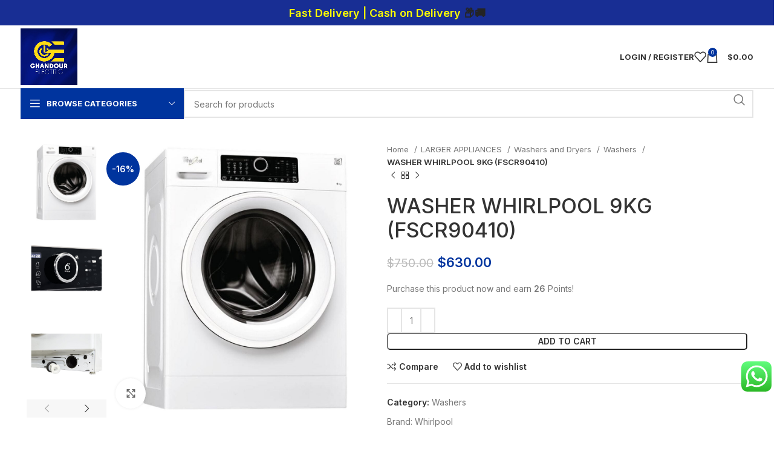

--- FILE ---
content_type: text/html; charset=UTF-8
request_url: https://ghandourelectric.com/product/washer-whirlpool-9kg/
body_size: 44102
content:
<!DOCTYPE html>
<html lang="en-US">
<head>
	<meta charset="UTF-8">
	<link rel="profile" href="https://gmpg.org/xfn/11">
	<link rel="pingback" href="https://ghandourelectric.com/xmlrpc.php">

	<title>WASHER WHIRLPOOL 9KG (FSCR90410) &#8211; Ghandour Electric</title>
    <style>
        #wpadminbar #wp-admin-bar-p404_free_top_button .ab-icon:before {
            content: "\f103";
            color: red;
            top: 2px;
        }
    </style>
<meta name='robots' content='max-image-preview:large' />
	<style>img:is([sizes="auto" i], [sizes^="auto," i]) { contain-intrinsic-size: 3000px 1500px }</style>
	<script>window._wca = window._wca || [];</script>
<link rel='dns-prefetch' href='//stats.wp.com' />
<link rel='dns-prefetch' href='//fonts.googleapis.com' />
<link rel="alternate" type="application/rss+xml" title="Ghandour Electric &raquo; Feed" href="https://ghandourelectric.com/feed/" />
<link rel="alternate" type="application/rss+xml" title="Ghandour Electric &raquo; Comments Feed" href="https://ghandourelectric.com/comments/feed/" />
<link rel='stylesheet' id='ht_ctc_main_css-css' href='https://ghandourelectric.com/wp-content/plugins/click-to-chat-for-whatsapp/new/inc/assets/css/main.css?ver=4.21' type='text/css' media='all' />
<link rel='stylesheet' id='wp-block-library-css' href='https://ghandourelectric.com/wp-includes/css/dist/block-library/style.min.css?ver=6.8.3' type='text/css' media='all' />
<style id='classic-theme-styles-inline-css' type='text/css'>
/*! This file is auto-generated */
.wp-block-button__link{color:#fff;background-color:#32373c;border-radius:9999px;box-shadow:none;text-decoration:none;padding:calc(.667em + 2px) calc(1.333em + 2px);font-size:1.125em}.wp-block-file__button{background:#32373c;color:#fff;text-decoration:none}
</style>
<link rel='stylesheet' id='mediaelement-css' href='https://ghandourelectric.com/wp-includes/js/mediaelement/mediaelementplayer-legacy.min.css?ver=4.2.17' type='text/css' media='all' />
<link rel='stylesheet' id='wp-mediaelement-css' href='https://ghandourelectric.com/wp-includes/js/mediaelement/wp-mediaelement.min.css?ver=6.8.3' type='text/css' media='all' />
<style id='jetpack-sharing-buttons-style-inline-css' type='text/css'>
.jetpack-sharing-buttons__services-list{display:flex;flex-direction:row;flex-wrap:wrap;gap:0;list-style-type:none;margin:5px;padding:0}.jetpack-sharing-buttons__services-list.has-small-icon-size{font-size:12px}.jetpack-sharing-buttons__services-list.has-normal-icon-size{font-size:16px}.jetpack-sharing-buttons__services-list.has-large-icon-size{font-size:24px}.jetpack-sharing-buttons__services-list.has-huge-icon-size{font-size:36px}@media print{.jetpack-sharing-buttons__services-list{display:none!important}}.editor-styles-wrapper .wp-block-jetpack-sharing-buttons{gap:0;padding-inline-start:0}ul.jetpack-sharing-buttons__services-list.has-background{padding:1.25em 2.375em}
</style>
<style id='global-styles-inline-css' type='text/css'>
:root{--wp--preset--aspect-ratio--square: 1;--wp--preset--aspect-ratio--4-3: 4/3;--wp--preset--aspect-ratio--3-4: 3/4;--wp--preset--aspect-ratio--3-2: 3/2;--wp--preset--aspect-ratio--2-3: 2/3;--wp--preset--aspect-ratio--16-9: 16/9;--wp--preset--aspect-ratio--9-16: 9/16;--wp--preset--color--black: #000000;--wp--preset--color--cyan-bluish-gray: #abb8c3;--wp--preset--color--white: #ffffff;--wp--preset--color--pale-pink: #f78da7;--wp--preset--color--vivid-red: #cf2e2e;--wp--preset--color--luminous-vivid-orange: #ff6900;--wp--preset--color--luminous-vivid-amber: #fcb900;--wp--preset--color--light-green-cyan: #7bdcb5;--wp--preset--color--vivid-green-cyan: #00d084;--wp--preset--color--pale-cyan-blue: #8ed1fc;--wp--preset--color--vivid-cyan-blue: #0693e3;--wp--preset--color--vivid-purple: #9b51e0;--wp--preset--gradient--vivid-cyan-blue-to-vivid-purple: linear-gradient(135deg,rgba(6,147,227,1) 0%,rgb(155,81,224) 100%);--wp--preset--gradient--light-green-cyan-to-vivid-green-cyan: linear-gradient(135deg,rgb(122,220,180) 0%,rgb(0,208,130) 100%);--wp--preset--gradient--luminous-vivid-amber-to-luminous-vivid-orange: linear-gradient(135deg,rgba(252,185,0,1) 0%,rgba(255,105,0,1) 100%);--wp--preset--gradient--luminous-vivid-orange-to-vivid-red: linear-gradient(135deg,rgba(255,105,0,1) 0%,rgb(207,46,46) 100%);--wp--preset--gradient--very-light-gray-to-cyan-bluish-gray: linear-gradient(135deg,rgb(238,238,238) 0%,rgb(169,184,195) 100%);--wp--preset--gradient--cool-to-warm-spectrum: linear-gradient(135deg,rgb(74,234,220) 0%,rgb(151,120,209) 20%,rgb(207,42,186) 40%,rgb(238,44,130) 60%,rgb(251,105,98) 80%,rgb(254,248,76) 100%);--wp--preset--gradient--blush-light-purple: linear-gradient(135deg,rgb(255,206,236) 0%,rgb(152,150,240) 100%);--wp--preset--gradient--blush-bordeaux: linear-gradient(135deg,rgb(254,205,165) 0%,rgb(254,45,45) 50%,rgb(107,0,62) 100%);--wp--preset--gradient--luminous-dusk: linear-gradient(135deg,rgb(255,203,112) 0%,rgb(199,81,192) 50%,rgb(65,88,208) 100%);--wp--preset--gradient--pale-ocean: linear-gradient(135deg,rgb(255,245,203) 0%,rgb(182,227,212) 50%,rgb(51,167,181) 100%);--wp--preset--gradient--electric-grass: linear-gradient(135deg,rgb(202,248,128) 0%,rgb(113,206,126) 100%);--wp--preset--gradient--midnight: linear-gradient(135deg,rgb(2,3,129) 0%,rgb(40,116,252) 100%);--wp--preset--font-size--small: 13px;--wp--preset--font-size--medium: 20px;--wp--preset--font-size--large: 36px;--wp--preset--font-size--x-large: 42px;--wp--preset--spacing--20: 0.44rem;--wp--preset--spacing--30: 0.67rem;--wp--preset--spacing--40: 1rem;--wp--preset--spacing--50: 1.5rem;--wp--preset--spacing--60: 2.25rem;--wp--preset--spacing--70: 3.38rem;--wp--preset--spacing--80: 5.06rem;--wp--preset--shadow--natural: 6px 6px 9px rgba(0, 0, 0, 0.2);--wp--preset--shadow--deep: 12px 12px 50px rgba(0, 0, 0, 0.4);--wp--preset--shadow--sharp: 6px 6px 0px rgba(0, 0, 0, 0.2);--wp--preset--shadow--outlined: 6px 6px 0px -3px rgba(255, 255, 255, 1), 6px 6px rgba(0, 0, 0, 1);--wp--preset--shadow--crisp: 6px 6px 0px rgba(0, 0, 0, 1);}:where(.is-layout-flex){gap: 0.5em;}:where(.is-layout-grid){gap: 0.5em;}body .is-layout-flex{display: flex;}.is-layout-flex{flex-wrap: wrap;align-items: center;}.is-layout-flex > :is(*, div){margin: 0;}body .is-layout-grid{display: grid;}.is-layout-grid > :is(*, div){margin: 0;}:where(.wp-block-columns.is-layout-flex){gap: 2em;}:where(.wp-block-columns.is-layout-grid){gap: 2em;}:where(.wp-block-post-template.is-layout-flex){gap: 1.25em;}:where(.wp-block-post-template.is-layout-grid){gap: 1.25em;}.has-black-color{color: var(--wp--preset--color--black) !important;}.has-cyan-bluish-gray-color{color: var(--wp--preset--color--cyan-bluish-gray) !important;}.has-white-color{color: var(--wp--preset--color--white) !important;}.has-pale-pink-color{color: var(--wp--preset--color--pale-pink) !important;}.has-vivid-red-color{color: var(--wp--preset--color--vivid-red) !important;}.has-luminous-vivid-orange-color{color: var(--wp--preset--color--luminous-vivid-orange) !important;}.has-luminous-vivid-amber-color{color: var(--wp--preset--color--luminous-vivid-amber) !important;}.has-light-green-cyan-color{color: var(--wp--preset--color--light-green-cyan) !important;}.has-vivid-green-cyan-color{color: var(--wp--preset--color--vivid-green-cyan) !important;}.has-pale-cyan-blue-color{color: var(--wp--preset--color--pale-cyan-blue) !important;}.has-vivid-cyan-blue-color{color: var(--wp--preset--color--vivid-cyan-blue) !important;}.has-vivid-purple-color{color: var(--wp--preset--color--vivid-purple) !important;}.has-black-background-color{background-color: var(--wp--preset--color--black) !important;}.has-cyan-bluish-gray-background-color{background-color: var(--wp--preset--color--cyan-bluish-gray) !important;}.has-white-background-color{background-color: var(--wp--preset--color--white) !important;}.has-pale-pink-background-color{background-color: var(--wp--preset--color--pale-pink) !important;}.has-vivid-red-background-color{background-color: var(--wp--preset--color--vivid-red) !important;}.has-luminous-vivid-orange-background-color{background-color: var(--wp--preset--color--luminous-vivid-orange) !important;}.has-luminous-vivid-amber-background-color{background-color: var(--wp--preset--color--luminous-vivid-amber) !important;}.has-light-green-cyan-background-color{background-color: var(--wp--preset--color--light-green-cyan) !important;}.has-vivid-green-cyan-background-color{background-color: var(--wp--preset--color--vivid-green-cyan) !important;}.has-pale-cyan-blue-background-color{background-color: var(--wp--preset--color--pale-cyan-blue) !important;}.has-vivid-cyan-blue-background-color{background-color: var(--wp--preset--color--vivid-cyan-blue) !important;}.has-vivid-purple-background-color{background-color: var(--wp--preset--color--vivid-purple) !important;}.has-black-border-color{border-color: var(--wp--preset--color--black) !important;}.has-cyan-bluish-gray-border-color{border-color: var(--wp--preset--color--cyan-bluish-gray) !important;}.has-white-border-color{border-color: var(--wp--preset--color--white) !important;}.has-pale-pink-border-color{border-color: var(--wp--preset--color--pale-pink) !important;}.has-vivid-red-border-color{border-color: var(--wp--preset--color--vivid-red) !important;}.has-luminous-vivid-orange-border-color{border-color: var(--wp--preset--color--luminous-vivid-orange) !important;}.has-luminous-vivid-amber-border-color{border-color: var(--wp--preset--color--luminous-vivid-amber) !important;}.has-light-green-cyan-border-color{border-color: var(--wp--preset--color--light-green-cyan) !important;}.has-vivid-green-cyan-border-color{border-color: var(--wp--preset--color--vivid-green-cyan) !important;}.has-pale-cyan-blue-border-color{border-color: var(--wp--preset--color--pale-cyan-blue) !important;}.has-vivid-cyan-blue-border-color{border-color: var(--wp--preset--color--vivid-cyan-blue) !important;}.has-vivid-purple-border-color{border-color: var(--wp--preset--color--vivid-purple) !important;}.has-vivid-cyan-blue-to-vivid-purple-gradient-background{background: var(--wp--preset--gradient--vivid-cyan-blue-to-vivid-purple) !important;}.has-light-green-cyan-to-vivid-green-cyan-gradient-background{background: var(--wp--preset--gradient--light-green-cyan-to-vivid-green-cyan) !important;}.has-luminous-vivid-amber-to-luminous-vivid-orange-gradient-background{background: var(--wp--preset--gradient--luminous-vivid-amber-to-luminous-vivid-orange) !important;}.has-luminous-vivid-orange-to-vivid-red-gradient-background{background: var(--wp--preset--gradient--luminous-vivid-orange-to-vivid-red) !important;}.has-very-light-gray-to-cyan-bluish-gray-gradient-background{background: var(--wp--preset--gradient--very-light-gray-to-cyan-bluish-gray) !important;}.has-cool-to-warm-spectrum-gradient-background{background: var(--wp--preset--gradient--cool-to-warm-spectrum) !important;}.has-blush-light-purple-gradient-background{background: var(--wp--preset--gradient--blush-light-purple) !important;}.has-blush-bordeaux-gradient-background{background: var(--wp--preset--gradient--blush-bordeaux) !important;}.has-luminous-dusk-gradient-background{background: var(--wp--preset--gradient--luminous-dusk) !important;}.has-pale-ocean-gradient-background{background: var(--wp--preset--gradient--pale-ocean) !important;}.has-electric-grass-gradient-background{background: var(--wp--preset--gradient--electric-grass) !important;}.has-midnight-gradient-background{background: var(--wp--preset--gradient--midnight) !important;}.has-small-font-size{font-size: var(--wp--preset--font-size--small) !important;}.has-medium-font-size{font-size: var(--wp--preset--font-size--medium) !important;}.has-large-font-size{font-size: var(--wp--preset--font-size--large) !important;}.has-x-large-font-size{font-size: var(--wp--preset--font-size--x-large) !important;}
:where(.wp-block-post-template.is-layout-flex){gap: 1.25em;}:where(.wp-block-post-template.is-layout-grid){gap: 1.25em;}
:where(.wp-block-columns.is-layout-flex){gap: 2em;}:where(.wp-block-columns.is-layout-grid){gap: 2em;}
:root :where(.wp-block-pullquote){font-size: 1.5em;line-height: 1.6;}
</style>
<style id='woocommerce-inline-inline-css' type='text/css'>
.woocommerce form .form-row .required { visibility: visible; }
</style>
<link rel='stylesheet' id='woo-pr-public-style-css' href='https://ghandourelectric.com/wp-content/plugins/woocommerce-points-and-rewards/includes/css/woo-pr-style-public.css?ver=2.2.9' type='text/css' media='all' />
<link rel='stylesheet' id='brands-styles-css' href='https://ghandourelectric.com/wp-content/plugins/woocommerce/assets/css/brands.css?ver=9.8.6' type='text/css' media='all' />
<link rel='stylesheet' id='elementor-frontend-css' href='https://ghandourelectric.com/wp-content/plugins/elementor/assets/css/frontend.min.css?ver=3.28.4' type='text/css' media='all' />
<link rel='stylesheet' id='widget-image-css' href='https://ghandourelectric.com/wp-content/plugins/elementor/assets/css/widget-image.min.css?ver=3.28.4' type='text/css' media='all' />
<link rel='stylesheet' id='widget-heading-css' href='https://ghandourelectric.com/wp-content/plugins/elementor/assets/css/widget-heading.min.css?ver=3.28.4' type='text/css' media='all' />
<link rel='stylesheet' id='widget-icon-list-css' href='https://ghandourelectric.com/wp-content/plugins/elementor/assets/css/widget-icon-list.min.css?ver=3.28.4' type='text/css' media='all' />
<link rel='stylesheet' id='widget-social-icons-css' href='https://ghandourelectric.com/wp-content/plugins/elementor/assets/css/widget-social-icons.min.css?ver=3.28.4' type='text/css' media='all' />
<link rel='stylesheet' id='e-apple-webkit-css' href='https://ghandourelectric.com/wp-content/plugins/elementor/assets/css/conditionals/apple-webkit.min.css?ver=3.28.4' type='text/css' media='all' />
<link rel='stylesheet' id='elementor-icons-css' href='https://ghandourelectric.com/wp-content/plugins/elementor/assets/lib/eicons/css/elementor-icons.min.css?ver=5.36.0' type='text/css' media='all' />
<link rel='stylesheet' id='elementor-post-13-css' href='https://ghandourelectric.com/wp-content/uploads/elementor/css/post-13.css?ver=1747222325' type='text/css' media='all' />
<link rel='stylesheet' id='elementor-post-8116-css' href='https://ghandourelectric.com/wp-content/uploads/elementor/css/post-8116.css?ver=1747222326' type='text/css' media='all' />
<link rel='stylesheet' id='tawc-deals-css' href='https://ghandourelectric.com/wp-content/plugins/woocommerce-deals/assets/css/tawc-deals.css?ver=1.0.0' type='text/css' media='all' />
<link rel='stylesheet' id='bootstrap-css' href='https://ghandourelectric.com/wp-content/themes/woodmart/css/bootstrap-light.min.css?ver=7.5.2' type='text/css' media='all' />
<link rel='stylesheet' id='woodmart-style-css' href='https://ghandourelectric.com/wp-content/themes/woodmart/css/parts/base.min.css?ver=7.5.2' type='text/css' media='all' />
<link rel='stylesheet' id='wd-widget-calendar-css' href='https://ghandourelectric.com/wp-content/themes/woodmart/css/parts/widget-calendar.min.css?ver=7.5.2' type='text/css' media='all' />
<link rel='stylesheet' id='wd-widget-tag-cloud-css' href='https://ghandourelectric.com/wp-content/themes/woodmart/css/parts/widget-tag-cloud.min.css?ver=7.5.2' type='text/css' media='all' />
<link rel='stylesheet' id='wd-widget-recent-post-comments-css' href='https://ghandourelectric.com/wp-content/themes/woodmart/css/parts/widget-recent-post-comments.min.css?ver=7.5.2' type='text/css' media='all' />
<link rel='stylesheet' id='wd-widget-nav-css' href='https://ghandourelectric.com/wp-content/themes/woodmart/css/parts/widget-nav.min.css?ver=7.5.2' type='text/css' media='all' />
<link rel='stylesheet' id='wd-widget-slider-price-filter-css' href='https://ghandourelectric.com/wp-content/themes/woodmart/css/parts/woo-widget-slider-price-filter.min.css?ver=7.5.2' type='text/css' media='all' />
<link rel='stylesheet' id='wd-wp-gutenberg-css' href='https://ghandourelectric.com/wp-content/themes/woodmart/css/parts/wp-gutenberg.min.css?ver=7.5.2' type='text/css' media='all' />
<link rel='stylesheet' id='wd-elementor-base-css' href='https://ghandourelectric.com/wp-content/themes/woodmart/css/parts/int-elem-base.min.css?ver=7.5.2' type='text/css' media='all' />
<link rel='stylesheet' id='wd-elementor-pro-base-css' href='https://ghandourelectric.com/wp-content/themes/woodmart/css/parts/int-elementor-pro.min.css?ver=7.5.2' type='text/css' media='all' />
<link rel='stylesheet' id='wd-woocommerce-base-css' href='https://ghandourelectric.com/wp-content/themes/woodmart/css/parts/woocommerce-base.min.css?ver=7.5.2' type='text/css' media='all' />
<link rel='stylesheet' id='wd-mod-star-rating-css' href='https://ghandourelectric.com/wp-content/themes/woodmart/css/parts/mod-star-rating.min.css?ver=7.5.2' type='text/css' media='all' />
<link rel='stylesheet' id='wd-woo-el-track-order-css' href='https://ghandourelectric.com/wp-content/themes/woodmart/css/parts/woo-el-track-order.min.css?ver=7.5.2' type='text/css' media='all' />
<link rel='stylesheet' id='wd-woocommerce-block-notices-css' href='https://ghandourelectric.com/wp-content/themes/woodmart/css/parts/woo-mod-block-notices.min.css?ver=7.5.2' type='text/css' media='all' />
<link rel='stylesheet' id='wd-woo-gutenberg-css' href='https://ghandourelectric.com/wp-content/themes/woodmart/css/parts/woo-gutenberg.min.css?ver=7.5.2' type='text/css' media='all' />
<link rel='stylesheet' id='wd-woo-mod-quantity-css' href='https://ghandourelectric.com/wp-content/themes/woodmart/css/parts/woo-mod-quantity.min.css?ver=7.5.2' type='text/css' media='all' />
<link rel='stylesheet' id='wd-woo-single-prod-el-base-css' href='https://ghandourelectric.com/wp-content/themes/woodmart/css/parts/woo-single-prod-el-base.min.css?ver=7.5.2' type='text/css' media='all' />
<link rel='stylesheet' id='wd-woo-mod-stock-status-css' href='https://ghandourelectric.com/wp-content/themes/woodmart/css/parts/woo-mod-stock-status.min.css?ver=7.5.2' type='text/css' media='all' />
<link rel='stylesheet' id='wd-woo-mod-shop-attributes-css' href='https://ghandourelectric.com/wp-content/themes/woodmart/css/parts/woo-mod-shop-attributes.min.css?ver=7.5.2' type='text/css' media='all' />
<link rel='stylesheet' id='wd-header-base-css' href='https://ghandourelectric.com/wp-content/themes/woodmart/css/parts/header-base.min.css?ver=7.5.2' type='text/css' media='all' />
<link rel='stylesheet' id='wd-mod-tools-css' href='https://ghandourelectric.com/wp-content/themes/woodmart/css/parts/mod-tools.min.css?ver=7.5.2' type='text/css' media='all' />
<link rel='stylesheet' id='wd-header-elements-base-css' href='https://ghandourelectric.com/wp-content/themes/woodmart/css/parts/header-el-base.min.css?ver=7.5.2' type='text/css' media='all' />
<link rel='stylesheet' id='wd-header-my-account-dropdown-css' href='https://ghandourelectric.com/wp-content/themes/woodmart/css/parts/header-el-my-account-dropdown.min.css?ver=7.5.2' type='text/css' media='all' />
<link rel='stylesheet' id='wd-woo-mod-login-form-css' href='https://ghandourelectric.com/wp-content/themes/woodmart/css/parts/woo-mod-login-form.min.css?ver=7.5.2' type='text/css' media='all' />
<link rel='stylesheet' id='wd-header-my-account-css' href='https://ghandourelectric.com/wp-content/themes/woodmart/css/parts/header-el-my-account.min.css?ver=7.5.2' type='text/css' media='all' />
<link rel='stylesheet' id='wd-header-cart-side-css' href='https://ghandourelectric.com/wp-content/themes/woodmart/css/parts/header-el-cart-side.min.css?ver=7.5.2' type='text/css' media='all' />
<link rel='stylesheet' id='wd-header-cart-css' href='https://ghandourelectric.com/wp-content/themes/woodmart/css/parts/header-el-cart.min.css?ver=7.5.2' type='text/css' media='all' />
<link rel='stylesheet' id='wd-widget-shopping-cart-css' href='https://ghandourelectric.com/wp-content/themes/woodmart/css/parts/woo-widget-shopping-cart.min.css?ver=7.5.2' type='text/css' media='all' />
<link rel='stylesheet' id='wd-widget-product-list-css' href='https://ghandourelectric.com/wp-content/themes/woodmart/css/parts/woo-widget-product-list.min.css?ver=7.5.2' type='text/css' media='all' />
<link rel='stylesheet' id='wd-header-mobile-nav-dropdown-css' href='https://ghandourelectric.com/wp-content/themes/woodmart/css/parts/header-el-mobile-nav-dropdown.min.css?ver=7.5.2' type='text/css' media='all' />
<link rel='stylesheet' id='wd-header-categories-nav-css' href='https://ghandourelectric.com/wp-content/themes/woodmart/css/parts/header-el-category-nav.min.css?ver=7.5.2' type='text/css' media='all' />
<link rel='stylesheet' id='wd-mod-nav-vertical-css' href='https://ghandourelectric.com/wp-content/themes/woodmart/css/parts/mod-nav-vertical.min.css?ver=7.5.2' type='text/css' media='all' />
<link rel='stylesheet' id='wd-mod-nav-vertical-design-default-css' href='https://ghandourelectric.com/wp-content/themes/woodmart/css/parts/mod-nav-vertical-design-default.min.css?ver=7.5.2' type='text/css' media='all' />
<link rel='stylesheet' id='wd-header-search-css' href='https://ghandourelectric.com/wp-content/themes/woodmart/css/parts/header-el-search.min.css?ver=7.5.2' type='text/css' media='all' />
<link rel='stylesheet' id='wd-header-search-form-css' href='https://ghandourelectric.com/wp-content/themes/woodmart/css/parts/header-el-search-form.min.css?ver=7.5.2' type='text/css' media='all' />
<link rel='stylesheet' id='wd-wd-search-results-css' href='https://ghandourelectric.com/wp-content/themes/woodmart/css/parts/wd-search-results.min.css?ver=7.5.2' type='text/css' media='all' />
<link rel='stylesheet' id='wd-wd-search-form-css' href='https://ghandourelectric.com/wp-content/themes/woodmart/css/parts/wd-search-form.min.css?ver=7.5.2' type='text/css' media='all' />
<link rel='stylesheet' id='wd-page-title-css' href='https://ghandourelectric.com/wp-content/themes/woodmart/css/parts/page-title.min.css?ver=7.5.2' type='text/css' media='all' />
<link rel='stylesheet' id='wd-woo-single-prod-predefined-css' href='https://ghandourelectric.com/wp-content/themes/woodmart/css/parts/woo-single-prod-predefined.min.css?ver=7.5.2' type='text/css' media='all' />
<link rel='stylesheet' id='wd-woo-single-prod-and-quick-view-predefined-css' href='https://ghandourelectric.com/wp-content/themes/woodmart/css/parts/woo-single-prod-and-quick-view-predefined.min.css?ver=7.5.2' type='text/css' media='all' />
<link rel='stylesheet' id='wd-woo-single-prod-el-tabs-predefined-css' href='https://ghandourelectric.com/wp-content/themes/woodmart/css/parts/woo-single-prod-el-tabs-predefined.min.css?ver=7.5.2' type='text/css' media='all' />
<link rel='stylesheet' id='wd-woo-single-prod-el-gallery-css' href='https://ghandourelectric.com/wp-content/themes/woodmart/css/parts/woo-single-prod-el-gallery.min.css?ver=7.5.2' type='text/css' media='all' />
<link rel='stylesheet' id='wd-woo-single-prod-el-gallery-opt-thumb-left-desktop-css' href='https://ghandourelectric.com/wp-content/themes/woodmart/css/parts/woo-single-prod-el-gallery-opt-thumb-left-desktop.min.css?ver=7.5.2' type='text/css' media='all' />
<link rel='stylesheet' id='wd-swiper-css' href='https://ghandourelectric.com/wp-content/themes/woodmart/css/parts/lib-swiper.min.css?ver=7.5.2' type='text/css' media='all' />
<link rel='stylesheet' id='wd-woo-mod-product-labels-css' href='https://ghandourelectric.com/wp-content/themes/woodmart/css/parts/woo-mod-product-labels.min.css?ver=7.5.2' type='text/css' media='all' />
<link rel='stylesheet' id='wd-woo-mod-product-labels-round-css' href='https://ghandourelectric.com/wp-content/themes/woodmart/css/parts/woo-mod-product-labels-round.min.css?ver=7.5.2' type='text/css' media='all' />
<link rel='stylesheet' id='wd-swiper-arrows-css' href='https://ghandourelectric.com/wp-content/themes/woodmart/css/parts/lib-swiper-arrows.min.css?ver=7.5.2' type='text/css' media='all' />
<link rel='stylesheet' id='wd-photoswipe-css' href='https://ghandourelectric.com/wp-content/themes/woodmart/css/parts/lib-photoswipe.min.css?ver=7.5.2' type='text/css' media='all' />
<link rel='stylesheet' id='wd-woo-single-prod-el-navigation-css' href='https://ghandourelectric.com/wp-content/themes/woodmart/css/parts/woo-single-prod-el-navigation.min.css?ver=7.5.2' type='text/css' media='all' />
<link rel='stylesheet' id='wd-social-icons-css' href='https://ghandourelectric.com/wp-content/themes/woodmart/css/parts/el-social-icons.min.css?ver=7.5.2' type='text/css' media='all' />
<link rel='stylesheet' id='wd-tabs-css' href='https://ghandourelectric.com/wp-content/themes/woodmart/css/parts/el-tabs.min.css?ver=7.5.2' type='text/css' media='all' />
<link rel='stylesheet' id='wd-woo-single-prod-el-tabs-opt-layout-tabs-css' href='https://ghandourelectric.com/wp-content/themes/woodmart/css/parts/woo-single-prod-el-tabs-opt-layout-tabs.min.css?ver=7.5.2' type='text/css' media='all' />
<link rel='stylesheet' id='wd-accordion-css' href='https://ghandourelectric.com/wp-content/themes/woodmart/css/parts/el-accordion.min.css?ver=7.5.2' type='text/css' media='all' />
<link rel='stylesheet' id='wd-product-loop-css' href='https://ghandourelectric.com/wp-content/themes/woodmart/css/parts/woo-product-loop.min.css?ver=7.5.2' type='text/css' media='all' />
<link rel='stylesheet' id='wd-product-loop-base-css' href='https://ghandourelectric.com/wp-content/themes/woodmart/css/parts/woo-product-loop-base.min.css?ver=7.5.2' type='text/css' media='all' />
<link rel='stylesheet' id='wd-woo-mod-add-btn-replace-css' href='https://ghandourelectric.com/wp-content/themes/woodmart/css/parts/woo-mod-add-btn-replace.min.css?ver=7.5.2' type='text/css' media='all' />
<link rel='stylesheet' id='wd-mod-more-description-css' href='https://ghandourelectric.com/wp-content/themes/woodmart/css/parts/mod-more-description.min.css?ver=7.5.2' type='text/css' media='all' />
<link rel='stylesheet' id='wd-mfp-popup-css' href='https://ghandourelectric.com/wp-content/themes/woodmart/css/parts/lib-magnific-popup.min.css?ver=7.5.2' type='text/css' media='all' />
<link rel='stylesheet' id='wd-swiper-pagin-css' href='https://ghandourelectric.com/wp-content/themes/woodmart/css/parts/lib-swiper-pagin.min.css?ver=7.5.2' type='text/css' media='all' />
<link rel='stylesheet' id='wd-widget-collapse-css' href='https://ghandourelectric.com/wp-content/themes/woodmart/css/parts/opt-widget-collapse.min.css?ver=7.5.2' type='text/css' media='all' />
<link rel='stylesheet' id='wd-footer-base-css' href='https://ghandourelectric.com/wp-content/themes/woodmart/css/parts/footer-base.min.css?ver=7.5.2' type='text/css' media='all' />
<link rel='stylesheet' id='wd-scroll-top-css' href='https://ghandourelectric.com/wp-content/themes/woodmart/css/parts/opt-scrolltotop.min.css?ver=7.5.2' type='text/css' media='all' />
<link rel='stylesheet' id='wd-bottom-toolbar-css' href='https://ghandourelectric.com/wp-content/themes/woodmart/css/parts/opt-bottom-toolbar.min.css?ver=7.5.2' type='text/css' media='all' />
<link rel='stylesheet' id='xts-style-default_header-css' href='https://ghandourelectric.com/wp-content/uploads/2024/09/xts-default_header-1727040888.css?ver=7.5.2' type='text/css' media='all' />
<link rel='stylesheet' id='xts-style-theme_settings_default-css' href='https://ghandourelectric.com/wp-content/uploads/2024/09/xts-theme_settings_default-1727036745.css?ver=7.5.2' type='text/css' media='all' />
<link rel='stylesheet' id='xts-google-fonts-css' href='https://fonts.googleapis.com/css?family=Inter%3A400%2C600%2C500%2C700&#038;ver=7.5.2' type='text/css' media='all' />
<link rel='stylesheet' id='elementor-gf-local-roboto-css' href='https://ghandourelectric.com/wp-content/uploads/elementor/google-fonts/css/roboto.css?ver=1747222219' type='text/css' media='all' />
<link rel='stylesheet' id='elementor-gf-local-robotoslab-css' href='https://ghandourelectric.com/wp-content/uploads/elementor/google-fonts/css/robotoslab.css?ver=1747222223' type='text/css' media='all' />
<link rel='stylesheet' id='elementor-icons-shared-0-css' href='https://ghandourelectric.com/wp-content/plugins/elementor/assets/lib/font-awesome/css/fontawesome.min.css?ver=5.15.3' type='text/css' media='all' />
<link rel='stylesheet' id='elementor-icons-fa-solid-css' href='https://ghandourelectric.com/wp-content/plugins/elementor/assets/lib/font-awesome/css/solid.min.css?ver=5.15.3' type='text/css' media='all' />
<link rel='stylesheet' id='elementor-icons-fa-brands-css' href='https://ghandourelectric.com/wp-content/plugins/elementor/assets/lib/font-awesome/css/brands.min.css?ver=5.15.3' type='text/css' media='all' />
<script type="text/javascript" src="https://ghandourelectric.com/wp-includes/js/jquery/jquery.min.js?ver=3.7.1" id="jquery-core-js"></script>
<script type="text/javascript" src="https://ghandourelectric.com/wp-includes/js/jquery/jquery-migrate.min.js?ver=3.4.1" id="jquery-migrate-js"></script>
<script type="text/javascript" src="https://ghandourelectric.com/wp-content/plugins/woocommerce/assets/js/jquery-blockui/jquery.blockUI.min.js?ver=2.7.0-wc.9.8.6" id="jquery-blockui-js" defer="defer" data-wp-strategy="defer"></script>
<script type="text/javascript" id="wc-add-to-cart-js-extra">
/* <![CDATA[ */
var wc_add_to_cart_params = {"ajax_url":"\/wp-admin\/admin-ajax.php","wc_ajax_url":"\/?wc-ajax=%%endpoint%%","i18n_view_cart":"View cart","cart_url":"https:\/\/ghandourelectric.com\/cart\/","is_cart":"","cart_redirect_after_add":"no"};
/* ]]> */
</script>
<script type="text/javascript" src="https://ghandourelectric.com/wp-content/plugins/woocommerce/assets/js/frontend/add-to-cart.min.js?ver=9.8.6" id="wc-add-to-cart-js" defer="defer" data-wp-strategy="defer"></script>
<script type="text/javascript" src="https://ghandourelectric.com/wp-content/plugins/woocommerce/assets/js/zoom/jquery.zoom.min.js?ver=1.7.21-wc.9.8.6" id="zoom-js" defer="defer" data-wp-strategy="defer"></script>
<script type="text/javascript" id="wc-single-product-js-extra">
/* <![CDATA[ */
var wc_single_product_params = {"i18n_required_rating_text":"Please select a rating","i18n_rating_options":["1 of 5 stars","2 of 5 stars","3 of 5 stars","4 of 5 stars","5 of 5 stars"],"i18n_product_gallery_trigger_text":"View full-screen image gallery","review_rating_required":"yes","flexslider":{"rtl":false,"animation":"slide","smoothHeight":true,"directionNav":false,"controlNav":"thumbnails","slideshow":false,"animationSpeed":500,"animationLoop":false,"allowOneSlide":false},"zoom_enabled":"","zoom_options":[],"photoswipe_enabled":"","photoswipe_options":{"shareEl":false,"closeOnScroll":false,"history":false,"hideAnimationDuration":0,"showAnimationDuration":0},"flexslider_enabled":""};
/* ]]> */
</script>
<script type="text/javascript" src="https://ghandourelectric.com/wp-content/plugins/woocommerce/assets/js/frontend/single-product.min.js?ver=9.8.6" id="wc-single-product-js" defer="defer" data-wp-strategy="defer"></script>
<script type="text/javascript" src="https://ghandourelectric.com/wp-content/plugins/woocommerce/assets/js/js-cookie/js.cookie.min.js?ver=2.1.4-wc.9.8.6" id="js-cookie-js" defer="defer" data-wp-strategy="defer"></script>
<script type="text/javascript" id="woocommerce-js-extra">
/* <![CDATA[ */
var woocommerce_params = {"ajax_url":"\/wp-admin\/admin-ajax.php","wc_ajax_url":"\/?wc-ajax=%%endpoint%%","i18n_password_show":"Show password","i18n_password_hide":"Hide password"};
/* ]]> */
</script>
<script type="text/javascript" src="https://ghandourelectric.com/wp-content/plugins/woocommerce/assets/js/frontend/woocommerce.min.js?ver=9.8.6" id="woocommerce-js" defer="defer" data-wp-strategy="defer"></script>
<script type="text/javascript" id="woo-pr-public-script-js-extra">
/* <![CDATA[ */
var WooPointsPublic = {"ajaxurl":"https:\/\/ghandourelectric.com\/wp-admin\/admin-ajax.php"};
/* ]]> */
</script>
<script type="text/javascript" src="https://ghandourelectric.com/wp-content/plugins/woocommerce-points-and-rewards/includes/js/woo-pr-public.js" id="woo-pr-public-script-js"></script>
<script type="text/javascript" src="https://stats.wp.com/s-202603.js" id="woocommerce-analytics-js" defer="defer" data-wp-strategy="defer"></script>
<script type="text/javascript" src="https://ghandourelectric.com/wp-content/plugins/elementor-pro/assets/js/page-transitions.min.js?ver=3.28.3" id="page-transitions-js"></script>
<script type="text/javascript" src="https://ghandourelectric.com/wp-content/themes/woodmart/js/libs/device.min.js?ver=7.5.2" id="wd-device-library-js"></script>
<script type="text/javascript" src="https://ghandourelectric.com/wp-content/themes/woodmart/js/scripts/global/scrollBar.min.js?ver=7.5.2" id="wd-scrollbar-js"></script>
<link rel="https://api.w.org/" href="https://ghandourelectric.com/wp-json/" /><link rel="alternate" title="JSON" type="application/json" href="https://ghandourelectric.com/wp-json/wp/v2/product/4733" /><link rel="EditURI" type="application/rsd+xml" title="RSD" href="https://ghandourelectric.com/xmlrpc.php?rsd" />
<meta name="generator" content="WordPress 6.8.3" />
<meta name="generator" content="WooCommerce 9.8.6" />
<link rel="canonical" href="https://ghandourelectric.com/product/washer-whirlpool-9kg/" />
<link rel='shortlink' href='https://ghandourelectric.com/?p=4733' />
<link rel="alternate" title="oEmbed (JSON)" type="application/json+oembed" href="https://ghandourelectric.com/wp-json/oembed/1.0/embed?url=https%3A%2F%2Fghandourelectric.com%2Fproduct%2Fwasher-whirlpool-9kg%2F" />
<link rel="alternate" title="oEmbed (XML)" type="text/xml+oembed" href="https://ghandourelectric.com/wp-json/oembed/1.0/embed?url=https%3A%2F%2Fghandourelectric.com%2Fproduct%2Fwasher-whirlpool-9kg%2F&#038;format=xml" />
		<meta charset="utf-8">
		<meta name="author" content="trivagodeal@gmail.com">
		<meta name="classification" content="Business, Entertaiment, Fashion, Life Style, Others, Technology, Uncategorized">
		<meta name="copyright" content="Copyright Ghandour Electric - All rights Reserved.">
		<meta name="designer" content="DrFuri">
		<meta name="distribution" content="Global">
		<meta name="language" content="en-US">
		<meta name="publisher" content="Ghandour Electric">
		<meta name="rating" content="General">
		<meta name="resource-type" content="Document">
		<meta name="revisit-after" content="3">
		<meta name="subject" content="Business, Entertaiment, Fashion, Life Style, Others, Technology, Uncategorized">
		<meta name="template" content="Martfury">
		<meta name="robots" content="index,follow">
		<meta property="og:image" content="https://ghandourelectric.com/wp-content/uploads/2023/01/download-60-8.png" />
	<style>img#wpstats{display:none}</style>
							<meta name="viewport" content="width=device-width, initial-scale=1.0, maximum-scale=1.0, user-scalable=no">
										<noscript><style>.woocommerce-product-gallery{ opacity: 1 !important; }</style></noscript>
	<meta name="generator" content="Elementor 3.28.4; features: additional_custom_breakpoints, e_local_google_fonts; settings: css_print_method-external, google_font-enabled, font_display-auto">
<style type="text/css">.recentcomments a{display:inline !important;padding:0 !important;margin:0 !important;}</style>			<style>
				.e-con.e-parent:nth-of-type(n+4):not(.e-lazyloaded):not(.e-no-lazyload),
				.e-con.e-parent:nth-of-type(n+4):not(.e-lazyloaded):not(.e-no-lazyload) * {
					background-image: none !important;
				}
				@media screen and (max-height: 1024px) {
					.e-con.e-parent:nth-of-type(n+3):not(.e-lazyloaded):not(.e-no-lazyload),
					.e-con.e-parent:nth-of-type(n+3):not(.e-lazyloaded):not(.e-no-lazyload) * {
						background-image: none !important;
					}
				}
				@media screen and (max-height: 640px) {
					.e-con.e-parent:nth-of-type(n+2):not(.e-lazyloaded):not(.e-no-lazyload),
					.e-con.e-parent:nth-of-type(n+2):not(.e-lazyloaded):not(.e-no-lazyload) * {
						background-image: none !important;
					}
				}
			</style>
			<script id='nitro-telemetry-meta' nitro-exclude>window.NPTelemetryMetadata={missReason: (!window.NITROPACK_STATE ? 'cache not found' : 'hit'),pageType: 'product',isEligibleForOptimization: true,}</script><script id='nitro-generic' nitro-exclude>(()=>{window.NitroPack=window.NitroPack||{coreVersion:"na",isCounted:!1};let e=document.createElement("script");if(e.src="https://nitroscripts.com/eWEQfMrUZAGxgpSRiVkdIcRwJGgJKZkC",e.async=!0,e.id="nitro-script",document.head.appendChild(e),!window.NitroPack.isCounted){window.NitroPack.isCounted=!0;let t=()=>{navigator.sendBeacon("https://to.getnitropack.com/p",JSON.stringify({siteId:"eWEQfMrUZAGxgpSRiVkdIcRwJGgJKZkC",url:window.location.href,isOptimized:!!window.IS_NITROPACK,coreVersion:"na",missReason:window.NPTelemetryMetadata?.missReason||"",pageType:window.NPTelemetryMetadata?.pageType||"",isEligibleForOptimization:!!window.NPTelemetryMetadata?.isEligibleForOptimization}))};(()=>{let e=()=>new Promise(e=>{"complete"===document.readyState?e():window.addEventListener("load",e)}),i=()=>new Promise(e=>{document.prerendering?document.addEventListener("prerenderingchange",e,{once:!0}):e()}),a=async()=>{await i(),await e(),t()};a()})(),window.addEventListener("pageshow",e=>{if(e.persisted){let i=document.prerendering||self.performance?.getEntriesByType?.("navigation")[0]?.activationStart>0;"visible"!==document.visibilityState||i||t()}})}})();</script><link rel="icon" href="https://ghandourelectric.com/wp-content/uploads/2024/09/cropped-3logo.jpeg" sizes="32x32" />
<link rel="icon" href="https://ghandourelectric.com/wp-content/uploads/2024/09/cropped-3logo.jpeg" sizes="192x192" />
<link rel="apple-touch-icon" href="https://ghandourelectric.com/wp-content/uploads/2024/09/cropped-3logo.jpeg" />
<meta name="msapplication-TileImage" content="https://ghandourelectric.com/wp-content/uploads/2024/09/cropped-3logo.jpeg" />
		<style type="text/css" id="wp-custom-css">
			element.style {
}
@media (min-width: 1025px) {
    .title-size-default {
        --wd-title-sp: 60px;
        --wd-title-font-s: 68px;
        display: none;
    }
}

element.style {
}
.title-design-centered {
    text-align: center;
}
.page-title {
    --wd-title-sp: 15px;
    --wd-title-font-s: 36px;
    position: relative;
    margin-block: -40px 40px;
    padding-block: var(--wd-title-sp);
    display: none;
}		</style>
		<style>
		
		</style></head>

<body class="wp-singular product-template-default single single-product postid-4733 wp-custom-logo wp-theme-woodmart theme-woodmart woocommerce woocommerce-page woocommerce-no-js wrapper-full-width  woodmart-product-design-default categories-accordion-on woodmart-archive-shop woodmart-ajax-shop-on offcanvas-sidebar-mobile offcanvas-sidebar-tablet sticky-toolbar-on elementor-default elementor-kit-13">
			<script type="text/javascript" id="wd-flicker-fix">// Flicker fix.</script>		<e-page-transition preloader-type="image" preloader-image-url="https://ghandourelectric.com/wp-content/uploads/2023/01/logooo-1.png" class="e-page-transition--entering" exclude="^https\:\/\/ghandourelectric\.com\/wp\-admin\/">
					</e-page-transition>
			
	
	<div class="website-wrapper">
									<header class="whb-header whb-default_header whb-sticky-shadow whb-scroll-stick whb-sticky-real">
					<div class="whb-main-header">
	
<div class="whb-row whb-top-bar whb-not-sticky-row whb-with-bg whb-without-border whb-color-dark whb-flex-flex-middle">
	<div class="container">
		<div class="whb-flex-row whb-top-bar-inner">
			<div class="whb-column whb-col-left whb-visible-lg whb-empty-column">
	</div>
<div class="whb-column whb-col-center whb-visible-lg">
	
<div class="wd-header-text set-cont-mb-s reset-last-child "><h4 id="essential_annoucement_bar_title_68b43627-c36f-4cf2-a516-2651b1c20bcb" style="text-align: center;"><span style="color: #ffff00;">Fast Delivery | Cash on Delivery</span> 📦🚚</h4></div>
</div>
<div class="whb-column whb-col-right whb-visible-lg whb-empty-column">
	</div>
<div class="whb-column whb-col-mobile whb-hidden-lg">
	
<div class="wd-header-text set-cont-mb-s reset-last-child "><h5 id="essential_annoucement_bar_title_68b43627-c36f-4cf2-a516-2651b1c20bcb" style="text-align: center;"><span style="color: #e3e33b;">Fast Delivery | Cash on Delivery</span> 📦🚚</h5></div>
</div>
		</div>
	</div>
</div>

<div class="whb-row whb-general-header whb-not-sticky-row whb-without-bg whb-border-fullwidth whb-color-dark whb-flex-flex-middle">
	<div class="container">
		<div class="whb-flex-row whb-general-header-inner">
			<div class="whb-column whb-col-left whb-visible-lg">
	<div class="site-logo">
	<a href="https://ghandourelectric.com/" class="wd-logo wd-main-logo" rel="home" aria-label="Site logo">
		<img src="https://ghandourelectric.com/wp-content/uploads/2024/09/cropped-3logo.jpeg" alt="Ghandour Electric" style="max-width: 250px;" />	</a>
	</div>
</div>
<div class="whb-column whb-col-center whb-visible-lg whb-empty-column">
	</div>
<div class="whb-column whb-col-right whb-visible-lg">
	<div class="wd-header-my-account wd-tools-element wd-event-hover wd-design-1 wd-account-style-text whb-2b8mjqhbtvxz16jtxdrd">
			<a href="https://ghandourelectric.com/my-account/" title="My account">
			
				<span class="wd-tools-icon">
									</span>
				<span class="wd-tools-text">
				Login / Register			</span>

					</a>

		
					<div class="wd-dropdown wd-dropdown-register">
						<div class="login-dropdown-inner woocommerce">
							<span class="wd-heading"><span class="title">Sign in</span><a class="create-account-link" href="https://ghandourelectric.com/my-account/?action=register">Create an Account</a></span>
										<form method="post" class="login woocommerce-form woocommerce-form-login
						" action="https://ghandourelectric.com/my-account/" 			>

				
				
				<p class="woocommerce-FormRow woocommerce-FormRow--wide form-row form-row-wide form-row-username">
					<label for="username">Username or email address&nbsp;<span class="required">*</span></label>
					<input type="text" class="woocommerce-Input woocommerce-Input--text input-text" name="username" id="username" value="" />				</p>
				<p class="woocommerce-FormRow woocommerce-FormRow--wide form-row form-row-wide form-row-password">
					<label for="password">Password&nbsp;<span class="required">*</span></label>
					<input class="woocommerce-Input woocommerce-Input--text input-text" type="password" name="password" id="password" autocomplete="current-password" />
				</p>

				
				<p class="form-row">
					<input type="hidden" id="woocommerce-login-nonce" name="woocommerce-login-nonce" value="723416ed91" /><input type="hidden" name="_wp_http_referer" value="/product/washer-whirlpool-9kg/" />										<button type="submit" class="button woocommerce-button woocommerce-form-login__submit" name="login" value="Log in">Log in</button>
				</p>

				<p class="login-form-footer">
					<a href="https://ghandourelectric.com/my-account/lost-password/" class="woocommerce-LostPassword lost_password">Lost your password?</a>
					<label class="woocommerce-form__label woocommerce-form__label-for-checkbox woocommerce-form-login__rememberme">
						<input class="woocommerce-form__input woocommerce-form__input-checkbox" name="rememberme" type="checkbox" value="forever" title="Remember me" aria-label="Remember me" /> <span>Remember me</span>
					</label>
				</p>

				
							</form>

		
						</div>
					</div>
					</div>

<div class="wd-header-wishlist wd-tools-element wd-style-icon wd-design-2 whb-i8977fqp1lmve3hyjltf" title="My Wishlist">
	<a href="https://ghandourelectric.com/product/washer-whirlpool-9kg/" title="Wishlist products">
		
			<span class="wd-tools-icon">
				
							</span>

			<span class="wd-tools-text">
				Wishlist			</span>

			</a>
</div>

<div class="wd-header-cart wd-tools-element wd-design-2 cart-widget-opener whb-5u866sftq6yga790jxf3">
	<a href="https://ghandourelectric.com/cart/" title="Shopping cart">
		
			<span class="wd-tools-icon wd-icon-alt">
															<span class="wd-cart-number wd-tools-count">0 <span>items</span></span>
									</span>
			<span class="wd-tools-text">
				
										<span class="wd-cart-subtotal"><span class="woocommerce-Price-amount amount"><bdi><span class="woocommerce-Price-currencySymbol">&#36;</span>0.00</bdi></span></span>
					</span>

			</a>
	</div>
</div>
<div class="whb-column whb-mobile-left whb-hidden-lg">
	<div class="site-logo">
	<a href="https://ghandourelectric.com/" class="wd-logo wd-main-logo" rel="home" aria-label="Site logo">
		<img src="https://ghandourelectric.com/wp-content/uploads/2024/09/3logo.jpeg" alt="Ghandour Electric" style="max-width: 140px;" />	</a>
	</div>
</div>
<div class="whb-column whb-mobile-center whb-hidden-lg">
	<div class="whb-space-element " style="width:23px;"></div></div>
<div class="whb-column whb-mobile-right whb-hidden-lg">
	<div class="wd-header-my-account wd-tools-element wd-event-hover wd-design-1 wd-account-style-icon whb-8kxoffmtd0qqf5z4j5je">
			<a href="https://ghandourelectric.com/my-account/" title="My account">
			
				<span class="wd-tools-icon">
									</span>
				<span class="wd-tools-text">
				Login / Register			</span>

					</a>

		
					<div class="wd-dropdown wd-dropdown-register">
						<div class="login-dropdown-inner woocommerce">
							<span class="wd-heading"><span class="title">Sign in</span><a class="create-account-link" href="https://ghandourelectric.com/my-account/?action=register">Create an Account</a></span>
										<form method="post" class="login woocommerce-form woocommerce-form-login
						" action="https://ghandourelectric.com/my-account/" 			>

				
				
				<p class="woocommerce-FormRow woocommerce-FormRow--wide form-row form-row-wide form-row-username">
					<label for="username">Username or email address&nbsp;<span class="required">*</span></label>
					<input type="text" class="woocommerce-Input woocommerce-Input--text input-text" name="username" id="username" value="" />				</p>
				<p class="woocommerce-FormRow woocommerce-FormRow--wide form-row form-row-wide form-row-password">
					<label for="password">Password&nbsp;<span class="required">*</span></label>
					<input class="woocommerce-Input woocommerce-Input--text input-text" type="password" name="password" id="password" autocomplete="current-password" />
				</p>

				
				<p class="form-row">
					<input type="hidden" id="woocommerce-login-nonce" name="woocommerce-login-nonce" value="723416ed91" /><input type="hidden" name="_wp_http_referer" value="/product/washer-whirlpool-9kg/" />										<button type="submit" class="button woocommerce-button woocommerce-form-login__submit" name="login" value="Log in">Log in</button>
				</p>

				<p class="login-form-footer">
					<a href="https://ghandourelectric.com/my-account/lost-password/" class="woocommerce-LostPassword lost_password">Lost your password?</a>
					<label class="woocommerce-form__label woocommerce-form__label-for-checkbox woocommerce-form-login__rememberme">
						<input class="woocommerce-form__input woocommerce-form__input-checkbox" name="rememberme" type="checkbox" value="forever" title="Remember me" aria-label="Remember me" /> <span>Remember me</span>
					</label>
				</p>

				
							</form>

		
						</div>
					</div>
					</div>

<div class="wd-header-cart wd-tools-element wd-design-5 cart-widget-opener whb-u6cx6mzhiof1qeysah9h">
	<a href="https://ghandourelectric.com/cart/" title="Shopping cart">
		
			<span class="wd-tools-icon wd-icon-alt">
															<span class="wd-cart-number wd-tools-count">0 <span>items</span></span>
									</span>
			<span class="wd-tools-text">
				
										<span class="wd-cart-subtotal"><span class="woocommerce-Price-amount amount"><bdi><span class="woocommerce-Price-currencySymbol">&#36;</span>0.00</bdi></span></span>
					</span>

			</a>
	</div>
<div class="wd-tools-element wd-header-mobile-nav wd-style-icon wd-design-6 whb-wn5z894j1g5n0yp3eeuz">
	<a href="#" rel="nofollow" aria-label="Open mobile menu">
		
		<span class="wd-tools-icon">
					</span>

		<span class="wd-tools-text">Menu</span>

			</a>
</div><!--END wd-header-mobile-nav--></div>
		</div>
	</div>
</div>

<div class="whb-row whb-header-bottom whb-not-sticky-row whb-without-bg whb-without-border whb-color-dark whb-hidden-mobile whb-flex-flex-middle">
	<div class="container">
		<div class="whb-flex-row whb-header-bottom-inner">
			<div class="whb-column whb-col-left whb-visible-lg">
	
<div class="wd-header-cats wd-style-1 wd-event-hover whb-6nljqe5rf8w1lglqcwz7" role="navigation" aria-label="Header categories navigation">
	<span class="menu-opener color-scheme-light">
					<span class="menu-opener-icon"></span>
		
		<span class="menu-open-label">
			Browse Categories		</span>
	</span>
	<div class="wd-dropdown wd-dropdown-cats">
		<ul id="menu-shop-by-department" class="menu wd-nav wd-nav-vertical wd-design-default"><li id="menu-item-7365" class="menu-item menu-item-type-taxonomy menu-item-object-product_cat menu-item-has-children menu-item-7365 item-level-0 menu-simple-dropdown wd-event-hover" ><a href="https://ghandourelectric.com/product-category/tv-and-audio/" class="woodmart-nav-link"><span class="nav-link-text">Electronics</span></a><div class="color-scheme-dark wd-design-default wd-dropdown-menu wd-dropdown"><div class="container">
<ul class="wd-sub-menu color-scheme-dark">
	<li id="menu-item-7722" class="menu-item menu-item-type-taxonomy menu-item-object-product_cat menu-item-has-children menu-item-7722 item-level-1 wd-event-hover" ><a href="https://ghandourelectric.com/product-category/tv-and-audio/audios/" class="woodmart-nav-link">Audios</a>
	<ul class="sub-sub-menu wd-dropdown">
		<li id="menu-item-7725" class="menu-item menu-item-type-taxonomy menu-item-object-product_cat menu-item-7725 item-level-2 wd-event-hover" ><a href="https://ghandourelectric.com/product-category/tv-and-audio/audios/surround-systems/" class="woodmart-nav-link">Surround Systems</a></li>
		<li id="menu-item-7723" class="menu-item menu-item-type-taxonomy menu-item-object-product_cat menu-item-7723 item-level-2 wd-event-hover" ><a href="https://ghandourelectric.com/product-category/tv-and-audio/audios/soundars/" class="woodmart-nav-link">Soundbars</a></li>
		<li id="menu-item-7724" class="menu-item menu-item-type-taxonomy menu-item-object-product_cat menu-item-7724 item-level-2 wd-event-hover" ><a href="https://ghandourelectric.com/product-category/tv-and-audio/audios/speakers/" class="woodmart-nav-link">Speakers</a></li>
	</ul>
</li>
	<li id="menu-item-7721" class="menu-item menu-item-type-taxonomy menu-item-object-product_cat menu-item-has-children menu-item-7721 item-level-1 wd-event-hover" ><a href="https://ghandourelectric.com/product-category/tv-and-audio/tvs/" class="woodmart-nav-link">TVs</a>
	<ul class="sub-sub-menu wd-dropdown">
		<li id="menu-item-7726" class="menu-item menu-item-type-taxonomy menu-item-object-product_cat menu-item-7726 item-level-2 wd-event-hover" ><a href="https://ghandourelectric.com/product-category/tv-and-audio/tvs/led-tvs/" class="woodmart-nav-link">LED TVs</a></li>
	</ul>
</li>
</ul>
</div>
</div>
</li>
<li id="menu-item-4300" class="menu-item menu-item-type-taxonomy menu-item-object-product_cat current-product-ancestor menu-item-has-children menu-item-4300 item-level-0 menu-simple-dropdown wd-event-hover" ><a href="https://ghandourelectric.com/product-category/larger-appliances/" class="woodmart-nav-link"><span class="nav-link-text">LARGER APPLIANCES</span></a><div class="color-scheme-dark wd-design-default wd-dropdown-menu wd-dropdown"><div class="container">
<ul class="wd-sub-menu color-scheme-dark">
	<li id="menu-item-7727" class="menu-item menu-item-type-taxonomy menu-item-object-product_cat menu-item-7727 item-level-1 wd-event-hover" ><a href="https://ghandourelectric.com/product-category/larger-appliances/air-conditioner/" class="woodmart-nav-link">AIR CONDITIONER</a></li>
	<li id="menu-item-7366" class="menu-item menu-item-type-taxonomy menu-item-object-product_cat menu-item-7366 item-level-1 wd-event-hover" ><a href="https://ghandourelectric.com/product-category/larger-appliances/dishwashers/" class="woodmart-nav-link">Dishwashers</a></li>
	<li id="menu-item-7728" class="menu-item menu-item-type-taxonomy menu-item-object-product_cat menu-item-7728 item-level-1 wd-event-hover" ><a href="https://ghandourelectric.com/product-category/smaller-appliances/kitchen-tools/electric-oven/" class="woodmart-nav-link">ELECTRIC OVEN</a></li>
	<li id="menu-item-7729" class="menu-item menu-item-type-taxonomy menu-item-object-product_cat menu-item-7729 item-level-1 wd-event-hover" ><a href="https://ghandourelectric.com/product-category/larger-appliances/refrigerators/freezers/" class="woodmart-nav-link">Freezers</a></li>
	<li id="menu-item-7731" class="menu-item menu-item-type-taxonomy menu-item-object-product_cat menu-item-7731 item-level-1 wd-event-hover" ><a href="https://ghandourelectric.com/product-category/smaller-appliances/kitchen-tools/microwaves/" class="woodmart-nav-link">Microwaves</a></li>
	<li id="menu-item-4304" class="menu-item menu-item-type-taxonomy menu-item-object-product_cat menu-item-has-children menu-item-4304 item-level-1 wd-event-hover" ><a href="https://ghandourelectric.com/product-category/larger-appliances/cookers-ovens-hoods/" class="woodmart-nav-link">Cookers,Ovens &amp;Hoods</a>
	<ul class="sub-sub-menu wd-dropdown">
		<li id="menu-item-7730" class="menu-item menu-item-type-taxonomy menu-item-object-product_cat menu-item-7730 item-level-2 wd-event-hover" ><a href="https://ghandourelectric.com/product-category/larger-appliances/cookers-ovens-hoods/hoods/" class="woodmart-nav-link">Hoods</a></li>
		<li id="menu-item-8354" class="menu-item menu-item-type-taxonomy menu-item-object-product_cat menu-item-8354 item-level-2 wd-event-hover" ><a href="https://ghandourelectric.com/product-category/larger-appliances/cookers-ovens-hoods/cooktops/" class="woodmart-nav-link">COOKTOPS</a></li>
		<li id="menu-item-8355" class="menu-item menu-item-type-taxonomy menu-item-object-product_cat menu-item-8355 item-level-2 wd-event-hover" ><a href="https://ghandourelectric.com/product-category/larger-appliances/cookers-ovens-hoods/top-and-oven/" class="woodmart-nav-link">TOP AND OVEN</a></li>
	</ul>
</li>
	<li id="menu-item-4308" class="menu-item menu-item-type-taxonomy menu-item-object-product_cat menu-item-4308 item-level-1 wd-event-hover" ><a href="https://ghandourelectric.com/product-category/larger-appliances/refrigerators/" class="woodmart-nav-link">Refrigerators &amp; Freezers</a></li>
	<li id="menu-item-4317" class="menu-item menu-item-type-taxonomy menu-item-object-product_cat current-product-ancestor menu-item-4317 item-level-1 wd-event-hover" ><a href="https://ghandourelectric.com/product-category/larger-appliances/washing-and-drying/" class="woodmart-nav-link">Washers and Dryers</a></li>
</ul>
</div>
</div>
</li>
<li id="menu-item-4310" class="menu-item menu-item-type-taxonomy menu-item-object-product_cat menu-item-has-children menu-item-4310 item-level-0 menu-simple-dropdown wd-event-hover" ><a href="https://ghandourelectric.com/product-category/smaller-appliances/" class="woodmart-nav-link"><span class="nav-link-text">SMALLER APPLIANCES</span></a><div class="color-scheme-dark wd-design-default wd-dropdown-menu wd-dropdown"><div class="container">
<ul class="wd-sub-menu color-scheme-dark">
	<li id="menu-item-7741" class="menu-item menu-item-type-taxonomy menu-item-object-product_cat menu-item-has-children menu-item-7741 item-level-1 wd-event-hover" ><a href="https://ghandourelectric.com/product-category/smaller-appliances/kitchen-tools/" class="woodmart-nav-link">Kitchen Tools</a>
	<ul class="sub-sub-menu wd-dropdown">
		<li id="menu-item-7750" class="menu-item menu-item-type-taxonomy menu-item-object-product_cat menu-item-7750 item-level-2 wd-event-hover" ><a href="https://ghandourelectric.com/product-category/smaller-appliances/kitchen-tools/air-fryer/" class="woodmart-nav-link">AIR FRYER</a></li>
		<li id="menu-item-7755" class="menu-item menu-item-type-taxonomy menu-item-object-product_cat menu-item-7755 item-level-2 wd-event-hover" ><a href="https://ghandourelectric.com/product-category/smaller-appliances/kitchen-tools/cookware/casserole/" class="woodmart-nav-link">CASSEROLE</a></li>
		<li id="menu-item-7748" class="menu-item menu-item-type-taxonomy menu-item-object-product_cat menu-item-7748 item-level-2 wd-event-hover" ><a href="https://ghandourelectric.com/product-category/smaller-appliances/kitchen-tools/coffee-machines/" class="woodmart-nav-link">Coffee Machines &amp; Grinder</a></li>
		<li id="menu-item-7751" class="menu-item menu-item-type-taxonomy menu-item-object-product_cat menu-item-7751 item-level-2 wd-event-hover" ><a href="https://ghandourelectric.com/product-category/smaller-appliances/kitchen-tools/cookware/coffee-pot/" class="woodmart-nav-link">COFFEE POT</a></li>
		<li id="menu-item-7754" class="menu-item menu-item-type-taxonomy menu-item-object-product_cat menu-item-7754 item-level-2 wd-event-hover" ><a href="https://ghandourelectric.com/product-category/smaller-appliances/kitchen-tools/cookware/cookware-set/" class="woodmart-nav-link">Cookware Set</a></li>
		<li id="menu-item-7743" class="menu-item menu-item-type-taxonomy menu-item-object-product_cat menu-item-7743 item-level-2 wd-event-hover" ><a href="https://ghandourelectric.com/product-category/smaller-appliances/kitchen-tools/blenders/" class="woodmart-nav-link">Blenders</a></li>
		<li id="menu-item-7745" class="menu-item menu-item-type-taxonomy menu-item-object-product_cat menu-item-7745 item-level-2 wd-event-hover" ><a href="https://ghandourelectric.com/product-category/smaller-appliances/kitchen-tools/food-processor/" class="woodmart-nav-link">FOOD PROCESSORS</a></li>
		<li id="menu-item-7746" class="menu-item menu-item-type-taxonomy menu-item-object-product_cat menu-item-7746 item-level-2 wd-event-hover" ><a href="https://ghandourelectric.com/product-category/smaller-appliances/kitchen-tools/grills/" class="woodmart-nav-link">Grills and more</a></li>
		<li id="menu-item-7747" class="menu-item menu-item-type-taxonomy menu-item-object-product_cat menu-item-7747 item-level-2 wd-event-hover" ><a href="https://ghandourelectric.com/product-category/smaller-appliances/kitchen-tools/juicers/" class="woodmart-nav-link">JUICERS</a></li>
		<li id="menu-item-7749" class="menu-item menu-item-type-taxonomy menu-item-object-product_cat menu-item-7749 item-level-2 wd-event-hover" ><a href="https://ghandourelectric.com/product-category/smaller-appliances/kitchen-tools/kettle/" class="woodmart-nav-link">KETTLE</a></li>
		<li id="menu-item-7752" class="menu-item menu-item-type-taxonomy menu-item-object-product_cat menu-item-7752 item-level-2 wd-event-hover" ><a href="https://ghandourelectric.com/product-category/smaller-appliances/kitchen-tools/cookware/knife/" class="woodmart-nav-link">Knife</a></li>
		<li id="menu-item-7744" class="menu-item menu-item-type-taxonomy menu-item-object-product_cat menu-item-7744 item-level-2 wd-event-hover" ><a href="https://ghandourelectric.com/product-category/smaller-appliances/kitchen-tools/mixers/" class="woodmart-nav-link">MIXERS</a></li>
		<li id="menu-item-7742" class="menu-item menu-item-type-taxonomy menu-item-object-product_cat menu-item-7742 item-level-2 wd-event-hover" ><a href="https://ghandourelectric.com/product-category/smaller-appliances/kitchen-tools/cookware/pan/" class="woodmart-nav-link">PAN</a></li>
		<li id="menu-item-7753" class="menu-item menu-item-type-taxonomy menu-item-object-product_cat menu-item-7753 item-level-2 wd-event-hover" ><a href="https://ghandourelectric.com/product-category/smaller-appliances/kitchen-tools/cookware/utensils-set/" class="woodmart-nav-link">Utensils Set</a></li>
	</ul>
</li>
	<li id="menu-item-7720" class="menu-item menu-item-type-taxonomy menu-item-object-product_cat menu-item-has-children menu-item-7720 item-level-1 wd-event-hover" ><a href="https://ghandourelectric.com/product-category/smaller-appliances/home-essentials/" class="woodmart-nav-link">EVERY HOME NEEDS</a>
	<ul class="sub-sub-menu wd-dropdown">
		<li id="menu-item-7733" class="menu-item menu-item-type-taxonomy menu-item-object-product_cat menu-item-7733 item-level-2 wd-event-hover" ><a href="https://ghandourelectric.com/product-category/smaller-appliances/home-essentials/rechargeable-led/" class="woodmart-nav-link">RECHARGEABLE LED</a></li>
		<li id="menu-item-4309" class="menu-item menu-item-type-taxonomy menu-item-object-product_cat menu-item-4309 item-level-2 wd-event-hover" ><a href="https://ghandourelectric.com/product-category/smaller-appliances/home-essentials/safes/" class="woodmart-nav-link">Safes</a></li>
		<li id="menu-item-7734" class="menu-item menu-item-type-taxonomy menu-item-object-product_cat menu-item-7734 item-level-2 wd-event-hover" ><a href="https://ghandourelectric.com/product-category/smaller-appliances/home-essentials/sports/" class="woodmart-nav-link">SPORTS</a></li>
		<li id="menu-item-7736" class="menu-item menu-item-type-taxonomy menu-item-object-product_cat menu-item-7736 item-level-2 wd-event-hover" ><a href="https://ghandourelectric.com/product-category/smaller-appliances/home-essentials/vacuum-cleaners/" class="woodmart-nav-link">Vacuum Cleaners</a></li>
		<li id="menu-item-7735" class="menu-item menu-item-type-taxonomy menu-item-object-product_cat menu-item-7735 item-level-2 wd-event-hover" ><a href="https://ghandourelectric.com/product-category/smaller-appliances/home-essentials/water-dispenser/" class="woodmart-nav-link">Water Dispenser and ice maker</a></li>
		<li id="menu-item-4305" class="menu-item menu-item-type-taxonomy menu-item-object-product_cat menu-item-4305 item-level-2 wd-event-hover" ><a href="https://ghandourelectric.com/product-category/smaller-appliances/home-essentials/cooling/" class="woodmart-nav-link">Cooling</a></li>
		<li id="menu-item-7732" class="menu-item menu-item-type-taxonomy menu-item-object-product_cat menu-item-7732 item-level-2 wd-event-hover" ><a href="https://ghandourelectric.com/product-category/smaller-appliances/home-essentials/heaters/" class="woodmart-nav-link">HEATERS</a></li>
		<li id="menu-item-4306" class="menu-item menu-item-type-taxonomy menu-item-object-product_cat menu-item-4306 item-level-2 wd-event-hover" ><a href="https://ghandourelectric.com/product-category/smaller-appliances/home-essentials/iron/" class="woodmart-nav-link">Iron</a></li>
	</ul>
</li>
	<li id="menu-item-7737" class="menu-item menu-item-type-taxonomy menu-item-object-product_cat menu-item-has-children menu-item-7737 item-level-1 wd-event-hover" ><a href="https://ghandourelectric.com/product-category/smaller-appliances/personal-care/" class="woodmart-nav-link">PERSONAL CARE</a>
	<ul class="sub-sub-menu wd-dropdown">
		<li id="menu-item-7740" class="menu-item menu-item-type-taxonomy menu-item-object-product_cat menu-item-7740 item-level-2 wd-event-hover" ><a href="https://ghandourelectric.com/product-category/smaller-appliances/personal-care/epilators-and-shavers/" class="woodmart-nav-link">EPILATORS AND SHAVERS</a></li>
		<li id="menu-item-7738" class="menu-item menu-item-type-taxonomy menu-item-object-product_cat menu-item-7738 item-level-2 wd-event-hover" ><a href="https://ghandourelectric.com/product-category/smaller-appliances/personal-care/straightener/" class="woodmart-nav-link">STRAIGHTENER</a></li>
		<li id="menu-item-7739" class="menu-item menu-item-type-taxonomy menu-item-object-product_cat menu-item-7739 item-level-2 wd-event-hover" ><a href="https://ghandourelectric.com/product-category/smaller-appliances/personal-care/hair-dryer/" class="woodmart-nav-link">HAIR DRYER</a></li>
	</ul>
</li>
</ul>
</div>
</div>
</li>
<li id="menu-item-4657" class="menu-item menu-item-type-custom menu-item-object-custom menu-item-home menu-item-4657 item-level-0 menu-simple-dropdown wd-event-hover" ><a href="https://ghandourelectric.com/" class="woodmart-nav-link"><span class="nav-link-text">70 371 330  &#8211;  70 435 359</span></a></li>
</ul>	</div>
</div>
</div>
<div class="whb-column whb-col-center whb-visible-lg">
				<div class="wd-search-form wd-header-search-form wd-display-form whb-duljtjrl87kj7pmuut6b">
				
				
				<form role="search" method="get" class="searchform  wd-style-default wd-cat-style-bordered woodmart-ajax-search" action="https://ghandourelectric.com/"  data-thumbnail="1" data-price="1" data-post_type="product" data-count="20" data-sku="0" data-symbols_count="3">
					<input type="text" class="s" placeholder="Search for products" value="" name="s" aria-label="Search" title="Search for products" required/>
					<input type="hidden" name="post_type" value="product">
										<button type="submit" class="searchsubmit">
						<span>
							Search						</span>
											</button>
				</form>

				
				
									<div class="search-results-wrapper">
						<div class="wd-dropdown-results wd-scroll wd-dropdown">
							<div class="wd-scroll-content"></div>
						</div>
					</div>
				
				
							</div>
		</div>
<div class="whb-column whb-col-right whb-visible-lg whb-empty-column">
	</div>
<div class="whb-column whb-col-mobile whb-hidden-lg whb-empty-column">
	</div>
		</div>
	</div>
</div>
</div>
				</header>
			
								<div class="main-page-wrapper">
		
								
		<!-- MAIN CONTENT AREA -->
				<div class="container-fluid">
			<div class="row content-layout-wrapper align-items-start">
				
	<div class="site-content shop-content-area col-12 breadcrumbs-location-summary wd-builder-off" role="main">
	
		

<div class="container">
	</div>


<div id="product-4733" class="single-product-page single-product-content product-design-default tabs-location-standard tabs-type-tabs meta-location-add_to_cart reviews-location-tabs product-no-bg product type-product post-4733 status-publish first instock product_cat-washers has-post-thumbnail sale shipping-taxable purchasable product-type-simple">

	<div class="container">

		<div class="woocommerce-notices-wrapper"></div>
		<div class="row product-image-summary-wrap">
			<div class="product-image-summary col-lg-12 col-12 col-md-12">
				<div class="row product-image-summary-inner">
					<div class="col-lg-6 col-12 col-md-6 product-images" >
						<div class="woocommerce-product-gallery woocommerce-product-gallery--with-images woocommerce-product-gallery--columns-4 images wd-has-thumb thumbs-position-left wd-thumbs-wrap images image-action-zoom">
	<div class="wd-carousel-container wd-gallery-images">
		<div class="wd-carousel-inner">

		<div class="product-labels labels-rounded"><span class="onsale product-label">-16%</span></div>
		<figure class="woocommerce-product-gallery__wrapper wd-carousel wd-grid" style="--wd-col-lg:1;--wd-col-md:1;--wd-col-sm:1;">
			<div class="wd-carousel-wrap">

			<div class="wd-carousel-item"><figure data-thumb="https://ghandourelectric.com/wp-content/uploads/2022/11/1-27-e1676380834870.jpg" class="woocommerce-product-gallery__image"><a data-elementor-open-lightbox="no" href="https://ghandourelectric.com/wp-content/uploads/2022/11/1-27-e1676380834870.jpg"><img width="1061" height="1061" src="https://ghandourelectric.com/wp-content/uploads/2022/11/1-27-e1676380834870.jpg" class="wp-post-image wp-post-image" alt="" title="1" data-caption="" data-src="https://ghandourelectric.com/wp-content/uploads/2022/11/1-27-e1676380834870.jpg" data-large_image="https://ghandourelectric.com/wp-content/uploads/2022/11/1-27-e1676380834870.jpg" data-large_image_width="1061" data-large_image_height="1061" decoding="async" /></a></figure></div>
					<div class="wd-carousel-item">
			<figure data-thumb="https://ghandourelectric.com/wp-content/uploads/2022/11/2-22.jpg" class="woocommerce-product-gallery__image">
				<a data-elementor-open-lightbox="no" href="https://ghandourelectric.com/wp-content/uploads/2022/11/2-22.jpg">
					<img width="1200" height="1200" src="https://ghandourelectric.com/wp-content/uploads/2022/11/2-22.jpg" class="" alt="" title="2" data-caption="" data-src="https://ghandourelectric.com/wp-content/uploads/2022/11/2-22.jpg" data-large_image="https://ghandourelectric.com/wp-content/uploads/2022/11/2-22.jpg" data-large_image_width="1500" data-large_image_height="1500" decoding="async" />				</a>
			</figure>
		</div>
				<div class="wd-carousel-item">
			<figure data-thumb="https://ghandourelectric.com/wp-content/uploads/2022/11/3-19.jpg" class="woocommerce-product-gallery__image">
				<a data-elementor-open-lightbox="no" href="https://ghandourelectric.com/wp-content/uploads/2022/11/3-19.jpg">
					<img width="1200" height="1200" src="https://ghandourelectric.com/wp-content/uploads/2022/11/3-19.jpg" class="" alt="" title="3" data-caption="" data-src="https://ghandourelectric.com/wp-content/uploads/2022/11/3-19.jpg" data-large_image="https://ghandourelectric.com/wp-content/uploads/2022/11/3-19.jpg" data-large_image_width="1500" data-large_image_height="1500" decoding="async" />				</a>
			</figure>
		</div>
				<div class="wd-carousel-item">
			<figure data-thumb="https://ghandourelectric.com/wp-content/uploads/2022/11/4-13.jpg" class="woocommerce-product-gallery__image">
				<a data-elementor-open-lightbox="no" href="https://ghandourelectric.com/wp-content/uploads/2022/11/4-13.jpg">
					<img width="1200" height="1200" src="https://ghandourelectric.com/wp-content/uploads/2022/11/4-13.jpg" class="" alt="" title="4" data-caption="" data-src="https://ghandourelectric.com/wp-content/uploads/2022/11/4-13.jpg" data-large_image="https://ghandourelectric.com/wp-content/uploads/2022/11/4-13.jpg" data-large_image_width="1500" data-large_image_height="1500" decoding="async" />				</a>
			</figure>
		</div>
				<div class="wd-carousel-item">
			<figure data-thumb="https://ghandourelectric.com/wp-content/uploads/2022/11/5-9.jpg" class="woocommerce-product-gallery__image">
				<a data-elementor-open-lightbox="no" href="https://ghandourelectric.com/wp-content/uploads/2022/11/5-9.jpg">
					<img width="1200" height="1200" src="https://ghandourelectric.com/wp-content/uploads/2022/11/5-9.jpg" class="" alt="" title="5" data-caption="" data-src="https://ghandourelectric.com/wp-content/uploads/2022/11/5-9.jpg" data-large_image="https://ghandourelectric.com/wp-content/uploads/2022/11/5-9.jpg" data-large_image_width="1500" data-large_image_height="1500" decoding="async" />				</a>
			</figure>
		</div>
				</figure>

					<div class="wd-nav-arrows wd-pos-sep wd-hover-1 wd-custom-style wd-icon-1">
			<div class="wd-btn-arrow wd-prev wd-disabled">
				<div class="wd-arrow-inner"></div>
			</div>
			<div class="wd-btn-arrow wd-next">
				<div class="wd-arrow-inner"></div>
			</div>
		</div>
		
					<div class="product-additional-galleries">
					<div class="wd-show-product-gallery-wrap wd-action-btn wd-style-icon-bg-text wd-gallery-btn"><a href="#" rel="nofollow" class="woodmart-show-product-gallery"><span>Click to enlarge</span></a></div>
					</div>
		
		</div>

			</div>

					<div class="wd-carousel-container wd-gallery-thumb">
			<div class="wd-carousel-inner">
				<div class="wd-carousel wd-grid" style="--wd-col-lg:3;--wd-col-md:4;--wd-col-sm:3;">
					<div class="wd-carousel-wrap">
																					<div class="wd-carousel-item ">
									<img width="150" height="150" src="https://ghandourelectric.com/wp-content/uploads/2022/11/1-27-e1676380834870.jpg" class="attachment-150x0 size-150x0" alt="" decoding="async" />								</div>
															<div class="wd-carousel-item ">
									<img width="150" height="150" src="https://ghandourelectric.com/wp-content/uploads/2022/11/2-22.jpg" class="attachment-150x0 size-150x0" alt="" decoding="async" />								</div>
															<div class="wd-carousel-item ">
									<img width="150" height="150" src="https://ghandourelectric.com/wp-content/uploads/2022/11/3-19.jpg" class="attachment-150x0 size-150x0" alt="" decoding="async" />								</div>
															<div class="wd-carousel-item ">
									<img width="150" height="150" src="https://ghandourelectric.com/wp-content/uploads/2022/11/4-13.jpg" class="attachment-150x0 size-150x0" alt="" decoding="async" />								</div>
															<div class="wd-carousel-item ">
									<img width="150" height="150" src="https://ghandourelectric.com/wp-content/uploads/2022/11/5-9.jpg" class="attachment-150x0 size-150x0" alt="" decoding="async" />								</div>
																		</div>
				</div>

						<div class="wd-nav-arrows wd-thumb-nav wd-custom-style wd-pos-sep wd-icon-1">
			<div class="wd-btn-arrow wd-prev wd-disabled">
				<div class="wd-arrow-inner"></div>
			</div>
			<div class="wd-btn-arrow wd-next">
				<div class="wd-arrow-inner"></div>
			</div>
		</div>
					</div>
		</div>
	</div>
					</div>
										<div class="col-lg-6 col-12 col-md-6 text-left summary entry-summary">
						<div class="summary-inner set-mb-l reset-last-child">
															<div class="single-breadcrumbs-wrapper">
									<div class="single-breadcrumbs">
																					<div class="wd-breadcrumbs">
												<nav class="woocommerce-breadcrumb" aria-label="Breadcrumb">				<a href="https://ghandourelectric.com" class="breadcrumb-link">
					Home				</a>
							<a href="https://ghandourelectric.com/product-category/larger-appliances/" class="breadcrumb-link">
					LARGER APPLIANCES				</a>
							<a href="https://ghandourelectric.com/product-category/larger-appliances/washing-and-drying/" class="breadcrumb-link">
					Washers and Dryers				</a>
							<a href="https://ghandourelectric.com/product-category/larger-appliances/washing-and-drying/washers/" class="breadcrumb-link breadcrumb-link-last">
					Washers				</a>
							<span class="breadcrumb-last">
					WASHER WHIRLPOOL 9KG (FSCR90410)				</span>
			</nav>											</div>
																															
<div class="wd-products-nav">
			<div class="wd-event-hover">
			<a class="wd-product-nav-btn wd-btn-prev" href="https://ghandourelectric.com/product/ttnf8111hox/" aria-label="Previous product"></a>

			<div class="wd-dropdown">
				<a href="https://ghandourelectric.com/product/ttnf8111hox/" class="wd-product-nav-thumb">
					<img width="225" height="225" src="https://ghandourelectric.com/wp-content/uploads/2022/11/1-TTNF8111HOX111-1.jpeg" class="attachment-woocommerce_thumbnail size-woocommerce_thumbnail" alt="REFRIGERATOR whirlpool 23 feet (TTNF8111HOX)" decoding="async" />				</a>

				<div class="wd-product-nav-desc">
					<a href="https://ghandourelectric.com/product/ttnf8111hox/" class="wd-entities-title">
						REFRIGERATOR whirlpool 23 feet (TTNF8111HOX)					</a>

					<span class="price">
						<del aria-hidden="true"><span class="woocommerce-Price-amount amount"><span class="woocommerce-Price-currencySymbol">&#036;</span>1,050.00</span></del> <span class="screen-reader-text">Original price was: &#036;1,050.00.</span><ins aria-hidden="true"><span class="woocommerce-Price-amount amount"><span class="woocommerce-Price-currencySymbol">&#036;</span>826.00</span></ins><span class="screen-reader-text">Current price is: &#036;826.00.</span>					</span>
				</div>
			</div>
		</div>
	
	<a href="https://ghandourelectric.com/shop/" class="wd-product-nav-btn wd-btn-back">
		<span>
			Back to products		</span>
	</a>

			<div class="wd-event-hover">
			<a class="wd-product-nav-btn wd-btn-next" href="https://ghandourelectric.com/product/washer-whirlpool-10kg/" aria-label="Next product"></a>

			<div class="wd-dropdown">
				<a href="https://ghandourelectric.com/product/washer-whirlpool-10kg/" class="wd-product-nav-thumb">
					<img width="300" height="300" src="https://ghandourelectric.com/wp-content/uploads/2022/11/2-23-1.jpg" class="attachment-woocommerce_thumbnail size-woocommerce_thumbnail" alt="WASHER WHIRLPOOL 10KG (FWL101052W)" decoding="async" />				</a>

				<div class="wd-product-nav-desc">
					<a href="https://ghandourelectric.com/product/washer-whirlpool-10kg/" class="wd-entities-title">
						WASHER WHIRLPOOL 10KG (FWL101052W)					</a>

					<span class="price">
						<del aria-hidden="true"><span class="woocommerce-Price-amount amount"><span class="woocommerce-Price-currencySymbol">&#036;</span>850.00</span></del> <span class="screen-reader-text">Original price was: &#036;850.00.</span><ins aria-hidden="true"><span class="woocommerce-Price-amount amount"><span class="woocommerce-Price-currencySymbol">&#036;</span>700.00</span></ins><span class="screen-reader-text">Current price is: &#036;700.00.</span>					</span>
				</div>
			</div>
		</div>
	</div>
																			</div>
								</div>
							
							
<h1 class="product_title entry-title wd-entities-title">
	
	WASHER WHIRLPOOL 9KG (FSCR90410)
	</h1>
<p class="price"><del aria-hidden="true"><span class="woocommerce-Price-amount amount"><bdi><span class="woocommerce-Price-currencySymbol">&#36;</span>750.00</bdi></span></del> <span class="screen-reader-text">Original price was: &#036;750.00.</span><ins aria-hidden="true"><span class="woocommerce-Price-amount amount"><bdi><span class="woocommerce-Price-currencySymbol">&#36;</span>630.00</bdi></span></ins><span class="screen-reader-text">Current price is: &#036;630.00.</span></p>
					
	
	<form class="cart" action="https://ghandourelectric.com/product/washer-whirlpool-9kg/" method="post" enctype='multipart/form-data'>
		<p class='woopr-product-message'>Purchase this product now and earn <strong>26</strong> Points!</p>
		
<div class="quantity">
	
			<input type="button" value="-" class="minus" />
	
	<label class="screen-reader-text" for="quantity_696727673049b">WASHER WHIRLPOOL 9KG (FSCR90410) quantity</label>
	<input
		type="number"
				id="quantity_696727673049b"
		class="input-text qty text"
		value="1"
		aria-label="Product quantity"
		min="1"
		max=""
		name="quantity"

					step="1"
			placeholder=""
			inputmode="numeric"
			autocomplete="off"
			>

			<input type="button" value="+" class="plus" />
	
	</div>

		<button type="submit" name="add-to-cart" value="4733" class="single_add_to_cart_button button alt">Add to cart</button>

			</form>

	
						<div class="wd-compare-btn product-compare-button wd-action-btn wd-style-text wd-compare-icon">
			<a href="https://ghandourelectric.com/product/washer-whirlpool-9kg/" data-id="4733" rel="nofollow" data-added-text="Compare products">
				<span>Compare</span>
			</a>
		</div>
					<div class="wd-wishlist-btn wd-action-btn wd-style-text wd-wishlist-icon">
				<a class="" href="https://ghandourelectric.com/product/washer-whirlpool-9kg/" data-key="b9e67cd648" data-product-id="4733" rel="nofollow" data-added-text="Browse Wishlist">
					<span>Add to wishlist</span>
				</a>
			</div>
		
<div class="product_meta">
	
	
			<span class="posted_in"><span class="meta-label">Category:</span> <a href="https://ghandourelectric.com/product-category/larger-appliances/washing-and-drying/washers/" rel="tag">Washers</a></span>	
				
	 <span class="posted_in">Brand: <a href="https://ghandourelectric.com/brand/whirlpool/" rel="tag">Whirlpool</a></span></div>

			<div class=" wd-social-icons icons-design-default icons-size-small color-scheme-dark social-share social-form-circle product-share wd-layout-inline text-left">

									<span class="wd-label share-title">Share:</span>
				
									<a rel="noopener noreferrer nofollow" href="https://www.facebook.com/sharer/sharer.php?u=https://ghandourelectric.com/product/washer-whirlpool-9kg/" target="_blank" class=" wd-social-icon social-facebook" aria-label="Facebook social link">
						<span class="wd-icon"></span>
											</a>
				
									<a rel="noopener noreferrer nofollow" href="https://x.com/share?url=https://ghandourelectric.com/product/washer-whirlpool-9kg/" target="_blank" class=" wd-social-icon social-twitter" aria-label="X social link">
						<span class="wd-icon"></span>
											</a>
				
				
				
				
									<a rel="noopener noreferrer nofollow" href="https://pinterest.com/pin/create/button/?url=https://ghandourelectric.com/product/washer-whirlpool-9kg/&media=https://ghandourelectric.com/wp-content/uploads/2022/11/1-27-e1676380834870.jpg&description=WASHER+WHIRLPOOL+9KG+%28FSCR90410%29" target="_blank" class=" wd-social-icon social-pinterest" aria-label="Pinterest social link">
						<span class="wd-icon"></span>
											</a>
				
				
									<a rel="noopener noreferrer nofollow" href="https://www.linkedin.com/shareArticle?mini=true&url=https://ghandourelectric.com/product/washer-whirlpool-9kg/" target="_blank" class=" wd-social-icon social-linkedin" aria-label="Linkedin social link">
						<span class="wd-icon"></span>
											</a>
				
				
				
				
				
				
				
				
				
				
								
								
				
				
									<a rel="noopener noreferrer nofollow" href="https://telegram.me/share/url?url=https://ghandourelectric.com/product/washer-whirlpool-9kg/" target="_blank" class=" wd-social-icon social-tg" aria-label="Telegram social link">
						<span class="wd-icon"></span>
											</a>
								
				
			</div>

								</div>
					</div>
				</div><!-- .summary -->
			</div>

			
		</div>

		
	</div>

			<div class="product-tabs-wrapper">
			<div class="container">
				<div class="row">
					<div class="col-12 poduct-tabs-inner">
						<div class="woocommerce-tabs wc-tabs-wrapper tabs-layout-tabs" data-state="first" data-layout="tabs">
					<div class="wd-nav-wrapper wd-nav-tabs-wrapper text-center">
				<ul class="wd-nav wd-nav-tabs wd-icon-pos-left tabs wc-tabs wd-style-underline-reverse" role="tablist">
																	<li class="description_tab active" id="tab-title-description"
							role="tab" aria-controls="tab-description">
							<a class="wd-nav-link" href="#tab-description">
																	<span class="nav-link-text wd-tabs-title">
										Description									</span>
															</a>
						</li>

																							<li class="wd_additional_tab_tab" id="tab-title-wd_additional_tab"
							role="tab" aria-controls="tab-wd_additional_tab">
							<a class="wd-nav-link" href="#tab-wd_additional_tab">
																	<span class="nav-link-text wd-tabs-title">
										Shipping &amp; Delivery									</span>
															</a>
						</li>

															</ul>
			</div>
		
								<div class="wd-accordion-item">
				<div id="tab-item-title-description" class="wd-accordion-title wd-opener-pos-right tab-title-description wd-active" data-accordion-index="description">
					<div class="wd-accordion-title-text">
													<span>
								Description							</span>
											</div>

					<span class="wd-accordion-opener wd-opener-style-arrow"></span>
				</div>

				<div class="entry-content woocommerce-Tabs-panel woocommerce-Tabs-panel--description wd-active panel wc-tab" id="tab-description" role="tabpanel" aria-labelledby="tab-title-description" data-accordion-index="description">
					<div class="wc-tab-inner">
													

<div class="col-xs-12 col-md-3 product-tech-label">Information:</div>
<div class="col-xs-12 col-md-9 product-tech-text">WHIRLPOOL FSCR90410<br />
Design Supreme Care door washing machine<br />
Loading capacity of 9 kg<br />
Maximum spin speed of 1400 rpm Connected<br />
power of 1980 W<br />
Energy class A +++, A in washing and B in spinning<br />
Annual energy consumption of 218 kWh/year<br />
Annual water consumption of 10,800 litres/year<br />
Noise level of 53 dB(A) re 1 pW in washing and 76 dB(A) re 1 pW<br />
Residual humidity level of 53%<br />
Adjustable thermostat from Cold / 20 °C / 30°C / 40°C / 60°C / 95°C<br />
Several programs available, including Mixed, Colours, Quick 30 min, Delicates and Wool / Hand<br />
wash Wash time of 240 minutes for the standard Cotton cycle 60°C, full load<br />
Washing time of 180 minutes for the standard cycle Cottons 40°C, half load<br />
Colors Option 15°, Fresh Care, Dosage Aid, Intensive Rinse, Quick, Stubborn Stains and Prewash<br />
Delayed start up to 23 hours with time display remaining on digital screen<br />
Anti-foam safety and child safety<br />
Color White</div>
											</div>
				</div>
			</div>

											<div class="wd-accordion-item">
				<div id="tab-item-title-wd_additional_tab" class="wd-accordion-title wd-opener-pos-right tab-title-wd_additional_tab" data-accordion-index="wd_additional_tab">
					<div class="wd-accordion-title-text">
													<span>
								Shipping &amp; Delivery							</span>
											</div>

					<span class="wd-accordion-opener wd-opener-style-arrow"></span>
				</div>

				<div class="entry-content woocommerce-Tabs-panel woocommerce-Tabs-panel--wd_additional_tab panel wc-tab" id="tab-wd_additional_tab" role="tabpanel" aria-labelledby="tab-title-wd_additional_tab" data-accordion-index="wd_additional_tab">
					<div class="wc-tab-inner">
																								</div>
				</div>
			</div>

					
			</div>
					</div>
				</div>
			</div>
		</div>
	
	
	<div class="container related-and-upsells">			<div id="carousel-948" class="wd-carousel-container  related-products with-title wd-products-element wd-products products">
									<h4 class="wd-el-title title slider-title element-title">
						<span>
							Related products						</span>
					</h4>
				
				<div class="wd-carousel-inner">
					<div class=" wd-carousel wd-grid" data-scroll_per_page="yes" style="--wd-col-lg:4;--wd-col-md:4;--wd-col-sm:2;--wd-gap-lg:20px;--wd-gap-sm:10px;">
						<div class="wd-carousel-wrap">
									<div class="wd-carousel-item">
											<div class="wd-product wd-with-labels wd-hover-base wd-hover-with-fade wd-fade-off product-grid-item product product-no-swatches type-product post-9044 status-publish last outofstock product_cat-washers has-post-thumbnail sale shipping-taxable purchasable product-type-simple" data-loop="1" data-id="9044">
	
	
<div class="product-wrapper">
	<div class="content-product-imagin"></div>
	<div class="product-element-top wd-quick-shop">
		<a href="https://ghandourelectric.com/product/washer-dryer-hisense-white-9kg-1400rpm-wdqy9014evj-m/" class="product-image-link">
			<div class="product-labels labels-rounded"><span class="onsale product-label">-8%</span><span class="out-of-stock product-label">Sold out</span></div><img width="300" height="300" src="https://ghandourelectric.com/wp-content/uploads/2023/01/WFQY1014EVJM-Header-e1684489122963.webp" class="attachment-woocommerce_thumbnail size-woocommerce_thumbnail" alt="" decoding="async" />		</a>

					<div class="hover-img">
				<a href="https://ghandourelectric.com/product/washer-dryer-hisense-white-9kg-1400rpm-wdqy9014evj-m/" aria-label="Product image">
					<img width="300" height="238" src="https://ghandourelectric.com/wp-content/uploads/2023/01/WDQY9014EVJ-M.jpg" class="attachment-woocommerce_thumbnail size-woocommerce_thumbnail" alt="" decoding="async" />				</a>
			</div>
			
		<div class="wrapp-swatches">		<div class="wd-compare-btn product-compare-button wd-action-btn wd-style-icon wd-compare-icon">
			<a href="https://ghandourelectric.com/product/washer-dryer-hisense-white-9kg-1400rpm-wdqy9014evj-m/" data-id="9044" rel="nofollow" data-added-text="Compare products">
				<span>Compare</span>
			</a>
		</div>
		</div>

	</div>

	<div class="product-element-bottom product-information">
		<h3 class="wd-entities-title"><a href="https://ghandourelectric.com/product/washer-dryer-hisense-white-9kg-1400rpm-wdqy9014evj-m/">WASHER &#038; DRYER HISENSE WHITE 9/6KG 1400RPM (WDQY9014EVJ-M)</a></h3>				<div class="wd-product-cats">
			<a href="https://ghandourelectric.com/product-category/larger-appliances/washing-and-drying/washers/" rel="tag">Washers</a>		</div>
				<div class="product-rating-price">
			<div class="wrapp-product-price">
				
	<span class="price"><del aria-hidden="true"><span class="woocommerce-Price-amount amount"><bdi><span class="woocommerce-Price-currencySymbol">&#36;</span>710.00</bdi></span></del> <span class="screen-reader-text">Original price was: &#036;710.00.</span><ins aria-hidden="true"><span class="woocommerce-Price-amount amount"><bdi><span class="woocommerce-Price-currencySymbol">&#36;</span>653.00</bdi></span></ins><span class="screen-reader-text">Current price is: &#036;653.00.</span></span>
							</div>
		</div>
		<div class="fade-in-block wd-scroll">
			<div class="hover-content wd-more-desc">
				<div class="hover-content-inner wd-more-desc-inner">
					Model Number: WDQY9014EVJM Washing Capacity (kg): 9 kg Wash / 6 kg Dry Cabinet Color: White Fit Type: Freestanding EAN:				</div>
				<a href="#" rel="nofollow" class="wd-more-desc-btn" aria-label="Read more description"><span></span></a>
			</div>
			<div class=" wd-buttons wd-pos-r-t">
				<div class="wrap-wishlist-button">			<div class="wd-wishlist-btn wd-action-btn wd-style-icon wd-wishlist-icon">
				<a class="" href="https://ghandourelectric.com/product/washer-dryer-hisense-white-9kg-1400rpm-wdqy9014evj-m/" data-key="b9e67cd648" data-product-id="9044" rel="nofollow" data-added-text="Browse Wishlist">
					<span>Add to wishlist</span>
				</a>
			</div>
		</div>
				<div class="wd-add-btn wd-action-btn wd-style-icon wd-add-cart-icon">
					<a href="https://ghandourelectric.com/product/washer-dryer-hisense-white-9kg-1400rpm-wdqy9014evj-m/" aria-describedby="woocommerce_loop_add_to_cart_link_describedby_9044" data-quantity="1" class="button product_type_simple add-to-cart-loop" data-product_id="9044" data-product_sku="" aria-label="Read more about &ldquo;WASHER &amp; DRYER HISENSE WHITE 9/6KG 1400RPM (WDQY9014EVJ-M)&rdquo;" rel="nofollow" data-success_message=""><span>Read more</span></a><span id="woocommerce_loop_add_to_cart_link_describedby_9044" class="screen-reader-text">
	</span>
									</div>
				<div class="wrap-quickview-button">		<div class="quick-view wd-action-btn wd-style-icon wd-quick-view-icon">
			<a
				href="https://ghandourelectric.com/product/washer-dryer-hisense-white-9kg-1400rpm-wdqy9014evj-m/"
				class="open-quick-view quick-view-button"
				rel="nofollow"
				data-id="9044"
				>Quick view</a>
		</div>
		</div>
			</div>


						
					</div>
	</div>
</div>
</div>
					
		</div>
				<div class="wd-carousel-item">
											<div class="wd-product wd-with-labels wd-hover-base wd-hover-with-fade wd-fade-off product-grid-item product product-no-swatches type-product post-15340 status-publish first outofstock product_cat-larger-appliances product_cat-washers has-post-thumbnail sale shipping-taxable purchasable product-type-simple" data-loop="2" data-id="15340">
	
	
<div class="product-wrapper">
	<div class="content-product-imagin"></div>
	<div class="product-element-top wd-quick-shop">
		<a href="https://ghandourelectric.com/product/washer-campomatic-10kg-white-wm10tw/" class="product-image-link">
			<div class="product-labels labels-rounded"><span class="onsale product-label">-19%</span><span class="out-of-stock product-label">Sold out</span></div><img width="300" height="300" src="https://ghandourelectric.com/wp-content/uploads/2023/06/1c9fe3ca-9f2a-4525-a1e6-138c5983a42d-2-e1686397048594.jpg" class="attachment-woocommerce_thumbnail size-woocommerce_thumbnail" alt="" decoding="async" />		</a>

		
		<div class="wrapp-swatches">		<div class="wd-compare-btn product-compare-button wd-action-btn wd-style-icon wd-compare-icon">
			<a href="https://ghandourelectric.com/product/washer-campomatic-10kg-white-wm10tw/" data-id="15340" rel="nofollow" data-added-text="Compare products">
				<span>Compare</span>
			</a>
		</div>
		</div>

	</div>

	<div class="product-element-bottom product-information">
		<h3 class="wd-entities-title"><a href="https://ghandourelectric.com/product/washer-campomatic-10kg-white-wm10tw/">WASHER CAMPOMATIC 10KG WHITE (WM10TW)</a></h3>				<div class="wd-product-cats">
			<a href="https://ghandourelectric.com/product-category/larger-appliances/washing-and-drying/washers/" rel="tag">Washers</a>, <a href="https://ghandourelectric.com/product-category/larger-appliances/" rel="tag">LARGER APPLIANCES</a>		</div>
				<div class="product-rating-price">
			<div class="wrapp-product-price">
				
	<span class="price"><del aria-hidden="true"><span class="woocommerce-Price-amount amount"><bdi><span class="woocommerce-Price-currencySymbol">&#36;</span>557.00</bdi></span></del> <span class="screen-reader-text">Original price was: &#036;557.00.</span><ins aria-hidden="true"><span class="woocommerce-Price-amount amount"><bdi><span class="woocommerce-Price-currencySymbol">&#36;</span>450.00</bdi></span></ins><span class="screen-reader-text">Current price is: &#036;450.00.</span></span>
							</div>
		</div>
		<div class="fade-in-block wd-scroll">
			<div class="hover-content wd-more-desc">
				<div class="hover-content-inner wd-more-desc-inner">
					Model WM10TW Capacity 10Kg Washer Speed 1000rpm Motor Universal Display LED Control Electronic Programs 15 Programs Drum Titanium Stainless Steel				</div>
				<a href="#" rel="nofollow" class="wd-more-desc-btn" aria-label="Read more description"><span></span></a>
			</div>
			<div class=" wd-buttons wd-pos-r-t">
				<div class="wrap-wishlist-button">			<div class="wd-wishlist-btn wd-action-btn wd-style-icon wd-wishlist-icon">
				<a class="" href="https://ghandourelectric.com/product/washer-campomatic-10kg-white-wm10tw/" data-key="b9e67cd648" data-product-id="15340" rel="nofollow" data-added-text="Browse Wishlist">
					<span>Add to wishlist</span>
				</a>
			</div>
		</div>
				<div class="wd-add-btn wd-action-btn wd-style-icon wd-add-cart-icon">
					<a href="https://ghandourelectric.com/product/washer-campomatic-10kg-white-wm10tw/" aria-describedby="woocommerce_loop_add_to_cart_link_describedby_15340" data-quantity="1" class="button product_type_simple add-to-cart-loop" data-product_id="15340" data-product_sku="" aria-label="Read more about &ldquo;WASHER CAMPOMATIC 10KG WHITE (WM10TW)&rdquo;" rel="nofollow" data-success_message=""><span>Read more</span></a><span id="woocommerce_loop_add_to_cart_link_describedby_15340" class="screen-reader-text">
	</span>
									</div>
				<div class="wrap-quickview-button">		<div class="quick-view wd-action-btn wd-style-icon wd-quick-view-icon">
			<a
				href="https://ghandourelectric.com/product/washer-campomatic-10kg-white-wm10tw/"
				class="open-quick-view quick-view-button"
				rel="nofollow"
				data-id="15340"
				>Quick view</a>
		</div>
		</div>
			</div>


						
					</div>
	</div>
</div>
</div>
					
		</div>
				<div class="wd-carousel-item">
											<div class="wd-product wd-with-labels wd-hover-base wd-hover-with-fade wd-fade-off product-grid-item product product-no-swatches type-product post-9068 status-publish last instock product_cat-washers has-post-thumbnail sale shipping-taxable purchasable product-type-simple" data-loop="3" data-id="9068">
	
	
<div class="product-wrapper">
	<div class="content-product-imagin"></div>
	<div class="product-element-top wd-quick-shop">
		<a href="https://ghandourelectric.com/product/washer-hisense-12kg-silver-1400rpm-wfqy1214vjmt/" class="product-image-link">
			<div class="product-labels labels-rounded"><span class="onsale product-label">-19%</span></div><img width="225" height="225" src="https://ghandourelectric.com/wp-content/uploads/2023/01/download-1.jpeg" class="attachment-woocommerce_thumbnail size-woocommerce_thumbnail" alt="" decoding="async" />		</a>

					<div class="hover-img">
				<a href="https://ghandourelectric.com/product/washer-hisense-12kg-silver-1400rpm-wfqy1214vjmt/" aria-label="Product image">
					<img width="300" height="300" src="https://ghandourelectric.com/wp-content/uploads/2023/01/40301HIS0010_0.jpg" class="attachment-woocommerce_thumbnail size-woocommerce_thumbnail" alt="" decoding="async" />				</a>
			</div>
			
		<div class="wrapp-swatches">		<div class="wd-compare-btn product-compare-button wd-action-btn wd-style-icon wd-compare-icon">
			<a href="https://ghandourelectric.com/product/washer-hisense-12kg-silver-1400rpm-wfqy1214vjmt/" data-id="9068" rel="nofollow" data-added-text="Compare products">
				<span>Compare</span>
			</a>
		</div>
		</div>

	</div>

	<div class="product-element-bottom product-information">
		<h3 class="wd-entities-title"><a href="https://ghandourelectric.com/product/washer-hisense-12kg-silver-1400rpm-wfqy1214vjmt/">WASHER HISENSE 12KG SILVER 1400RPM (WFQY1214VJMT)</a></h3>				<div class="wd-product-cats">
			<a href="https://ghandourelectric.com/product-category/larger-appliances/washing-and-drying/washers/" rel="tag">Washers</a>		</div>
				<div class="product-rating-price">
			<div class="wrapp-product-price">
				
	<span class="price"><del aria-hidden="true"><span class="woocommerce-Price-amount amount"><bdi><span class="woocommerce-Price-currencySymbol">&#36;</span>820.00</bdi></span></del> <span class="screen-reader-text">Original price was: &#036;820.00.</span><ins aria-hidden="true"><span class="woocommerce-Price-amount amount"><bdi><span class="woocommerce-Price-currencySymbol">&#36;</span>666.00</bdi></span></ins><span class="screen-reader-text">Current price is: &#036;666.00.</span></span>
							</div>
		</div>
		<div class="fade-in-block wd-scroll">
			<div class="hover-content wd-more-desc">
				<div class="hover-content-inner wd-more-desc-inner">
					Cabinet Colour Titanium grey Display LED Built in / Free standing Free Standing Water Pressure (Mpa) 0.1-1 Washing capacity (KG)				</div>
				<a href="#" rel="nofollow" class="wd-more-desc-btn" aria-label="Read more description"><span></span></a>
			</div>
			<div class=" wd-buttons wd-pos-r-t">
				<div class="wrap-wishlist-button">			<div class="wd-wishlist-btn wd-action-btn wd-style-icon wd-wishlist-icon">
				<a class="" href="https://ghandourelectric.com/product/washer-hisense-12kg-silver-1400rpm-wfqy1214vjmt/" data-key="b9e67cd648" data-product-id="9068" rel="nofollow" data-added-text="Browse Wishlist">
					<span>Add to wishlist</span>
				</a>
			</div>
		</div>
				<div class="wd-add-btn wd-action-btn wd-style-icon wd-add-cart-icon">
					<a href="?add-to-cart=9068" aria-describedby="woocommerce_loop_add_to_cart_link_describedby_9068" data-quantity="1" class="button product_type_simple add_to_cart_button ajax_add_to_cart add-to-cart-loop" data-product_id="9068" data-product_sku="" aria-label="Add to cart: &ldquo;WASHER HISENSE 12KG SILVER 1400RPM (WFQY1214VJMT)&rdquo;" rel="nofollow" data-success_message="&ldquo;WASHER HISENSE 12KG SILVER 1400RPM (WFQY1214VJMT)&rdquo; has been added to your cart"><span>Add to cart</span></a><span id="woocommerce_loop_add_to_cart_link_describedby_9068" class="screen-reader-text">
	</span>
									</div>
				<div class="wrap-quickview-button">		<div class="quick-view wd-action-btn wd-style-icon wd-quick-view-icon">
			<a
				href="https://ghandourelectric.com/product/washer-hisense-12kg-silver-1400rpm-wfqy1214vjmt/"
				class="open-quick-view quick-view-button"
				rel="nofollow"
				data-id="9068"
				>Quick view</a>
		</div>
		</div>
			</div>


						
					</div>
	</div>
</div>
</div>
					
		</div>
				<div class="wd-carousel-item">
											<div class="wd-product wd-with-labels wd-hover-base wd-hover-with-fade wd-fade-off product-grid-item product product-no-swatches type-product post-9098 status-publish first outofstock product_cat-washers has-post-thumbnail sale shipping-taxable purchasable product-type-simple" data-loop="4" data-id="9098">
	
	
<div class="product-wrapper">
	<div class="content-product-imagin"></div>
	<div class="product-element-top wd-quick-shop">
		<a href="https://ghandourelectric.com/product/washer-hisense-13kg-silver-1200rpm-wtja1302t/" class="product-image-link">
			<div class="product-labels labels-rounded"><span class="onsale product-label">-16%</span><span class="out-of-stock product-label">Sold out</span></div><img width="225" height="225" src="https://ghandourelectric.com/wp-content/uploads/2023/01/download-8-1.jpeg" class="attachment-woocommerce_thumbnail size-woocommerce_thumbnail" alt="" decoding="async" />		</a>

					<div class="hover-img">
				<a href="https://ghandourelectric.com/product/washer-hisense-13kg-silver-1200rpm-wtja1302t/" aria-label="Product image">
					<img width="300" height="225" src="https://ghandourelectric.com/wp-content/uploads/2023/01/45-scaled-1.jpg" class="attachment-woocommerce_thumbnail size-woocommerce_thumbnail" alt="" decoding="async" />				</a>
			</div>
			
		<div class="wrapp-swatches">		<div class="wd-compare-btn product-compare-button wd-action-btn wd-style-icon wd-compare-icon">
			<a href="https://ghandourelectric.com/product/washer-hisense-13kg-silver-1200rpm-wtja1302t/" data-id="9098" rel="nofollow" data-added-text="Compare products">
				<span>Compare</span>
			</a>
		</div>
		</div>

	</div>

	<div class="product-element-bottom product-information">
		<h3 class="wd-entities-title"><a href="https://ghandourelectric.com/product/washer-hisense-13kg-silver-1200rpm-wtja1302t/">WASHER HISENSE 13KG SILVER 1200RPM (WTJA1302T)</a></h3>				<div class="wd-product-cats">
			<a href="https://ghandourelectric.com/product-category/larger-appliances/washing-and-drying/washers/" rel="tag">Washers</a>		</div>
				<div class="product-rating-price">
			<div class="wrapp-product-price">
				
	<span class="price"><del aria-hidden="true"><span class="woocommerce-Price-amount amount"><bdi><span class="woocommerce-Price-currencySymbol">&#36;</span>530.00</bdi></span></del> <span class="screen-reader-text">Original price was: &#036;530.00.</span><ins aria-hidden="true"><span class="woocommerce-Price-amount amount"><bdi><span class="woocommerce-Price-currencySymbol">&#36;</span>444.00</bdi></span></ins><span class="screen-reader-text">Current price is: &#036;444.00.</span></span>
							</div>
		</div>
		<div class="fade-in-block wd-scroll">
			<div class="hover-content wd-more-desc">
				<div class="hover-content-inner wd-more-desc-inner">
					Hisense Model WTJA1302T Supply Voltage (V/Hz) 220-240/50 Water Inlet (Single; Double) Double Pump Pump with Filter Water Pressure (Mpa) 0.03-0.8				</div>
				<a href="#" rel="nofollow" class="wd-more-desc-btn" aria-label="Read more description"><span></span></a>
			</div>
			<div class=" wd-buttons wd-pos-r-t">
				<div class="wrap-wishlist-button">			<div class="wd-wishlist-btn wd-action-btn wd-style-icon wd-wishlist-icon">
				<a class="" href="https://ghandourelectric.com/product/washer-hisense-13kg-silver-1200rpm-wtja1302t/" data-key="b9e67cd648" data-product-id="9098" rel="nofollow" data-added-text="Browse Wishlist">
					<span>Add to wishlist</span>
				</a>
			</div>
		</div>
				<div class="wd-add-btn wd-action-btn wd-style-icon wd-add-cart-icon">
					<a href="https://ghandourelectric.com/product/washer-hisense-13kg-silver-1200rpm-wtja1302t/" aria-describedby="woocommerce_loop_add_to_cart_link_describedby_9098" data-quantity="1" class="button product_type_simple add-to-cart-loop" data-product_id="9098" data-product_sku="" aria-label="Read more about &ldquo;WASHER HISENSE 13KG SILVER 1200RPM (WTJA1302T)&rdquo;" rel="nofollow" data-success_message=""><span>Read more</span></a><span id="woocommerce_loop_add_to_cart_link_describedby_9098" class="screen-reader-text">
	</span>
									</div>
				<div class="wrap-quickview-button">		<div class="quick-view wd-action-btn wd-style-icon wd-quick-view-icon">
			<a
				href="https://ghandourelectric.com/product/washer-hisense-13kg-silver-1200rpm-wtja1302t/"
				class="open-quick-view quick-view-button"
				rel="nofollow"
				data-id="9098"
				>Quick view</a>
		</div>
		</div>
			</div>


						
					</div>
	</div>
</div>
</div>
					
		</div>
				<div class="wd-carousel-item">
											<div class="wd-product wd-with-labels wd-hover-base wd-hover-with-fade wd-fade-off product-grid-item product product-no-swatches type-product post-5039 status-publish last outofstock product_cat-special-offer product_cat-washers has-post-thumbnail sale shipping-taxable purchasable product-type-simple" data-loop="5" data-id="5039">
	
	
<div class="product-wrapper">
	<div class="content-product-imagin"></div>
	<div class="product-element-top wd-quick-shop">
		<a href="https://ghandourelectric.com/product/washer-lg-13kg-grey/" class="product-image-link">
			<div class="product-labels labels-rounded"><span class="onsale product-label">-34%</span><span class="out-of-stock product-label">Sold out</span></div><img width="300" height="295" src="https://ghandourelectric.com/wp-content/uploads/2022/11/WhatsApp-Image-2024-03-20-at-10.18.07_bd4f2eaf.jpg" class="attachment-woocommerce_thumbnail size-woocommerce_thumbnail" alt="" decoding="async" />		</a>

					<div class="hover-img">
				<a href="https://ghandourelectric.com/product/washer-lg-13kg-grey/" aria-label="Product image">
					<img width="300" height="199" src="https://ghandourelectric.com/wp-content/uploads/2023/02/large02.webp" class="attachment-woocommerce_thumbnail size-woocommerce_thumbnail" alt="" decoding="async" />				</a>
			</div>
			
		<div class="wrapp-swatches">		<div class="wd-compare-btn product-compare-button wd-action-btn wd-style-icon wd-compare-icon">
			<a href="https://ghandourelectric.com/product/washer-lg-13kg-grey/" data-id="5039" rel="nofollow" data-added-text="Compare products">
				<span>Compare</span>
			</a>
		</div>
		</div>

	</div>

	<div class="product-element-bottom product-information">
		<h3 class="wd-entities-title"><a href="https://ghandourelectric.com/product/washer-lg-13kg-grey/">WASHER LG TOP LOAD 13KG GREY (T1388NEHT2)</a></h3>				<div class="wd-product-cats">
			<a href="https://ghandourelectric.com/product-category/larger-appliances/washing-and-drying/washers/" rel="tag">Washers</a>, <a href="https://ghandourelectric.com/product-category/special-offer/" rel="tag">SPECIAL OFFER</a>		</div>
				<div class="product-rating-price">
			<div class="wrapp-product-price">
				
	<span class="price"><del aria-hidden="true"><span class="woocommerce-Price-amount amount"><bdi><span class="woocommerce-Price-currencySymbol">&#36;</span>577.00</bdi></span></del> <span class="screen-reader-text">Original price was: &#036;577.00.</span><ins aria-hidden="true"><span class="woocommerce-Price-amount amount"><bdi><span class="woocommerce-Price-currencySymbol">&#36;</span>380.00</bdi></span></ins><span class="screen-reader-text">Current price is: &#036;380.00.</span></span>
							</div>
		</div>
		<div class="fade-in-block wd-scroll">
			<div class="hover-content wd-more-desc">
				<div class="hover-content-inner wd-more-desc-inner">
					13kg | Top Load Washer | Smart Inverter Motor | TurboDrum™ | Smart Motion Smart Inverter Motor TurboDrum™ Punch +3				</div>
				<a href="#" rel="nofollow" class="wd-more-desc-btn" aria-label="Read more description"><span></span></a>
			</div>
			<div class=" wd-buttons wd-pos-r-t">
				<div class="wrap-wishlist-button">			<div class="wd-wishlist-btn wd-action-btn wd-style-icon wd-wishlist-icon">
				<a class="" href="https://ghandourelectric.com/product/washer-lg-13kg-grey/" data-key="b9e67cd648" data-product-id="5039" rel="nofollow" data-added-text="Browse Wishlist">
					<span>Add to wishlist</span>
				</a>
			</div>
		</div>
				<div class="wd-add-btn wd-action-btn wd-style-icon wd-add-cart-icon">
					<a href="https://ghandourelectric.com/product/washer-lg-13kg-grey/" aria-describedby="woocommerce_loop_add_to_cart_link_describedby_5039" data-quantity="1" class="button product_type_simple add-to-cart-loop" data-product_id="5039" data-product_sku="" aria-label="Read more about &ldquo;WASHER LG TOP LOAD 13KG GREY (T1388NEHT2)&rdquo;" rel="nofollow" data-success_message=""><span>Read more</span></a><span id="woocommerce_loop_add_to_cart_link_describedby_5039" class="screen-reader-text">
	</span>
									</div>
				<div class="wrap-quickview-button">		<div class="quick-view wd-action-btn wd-style-icon wd-quick-view-icon">
			<a
				href="https://ghandourelectric.com/product/washer-lg-13kg-grey/"
				class="open-quick-view quick-view-button"
				rel="nofollow"
				data-id="5039"
				>Quick view</a>
		</div>
		</div>
			</div>


						
					</div>
	</div>
</div>
</div>
					
		</div>
				<div class="wd-carousel-item">
											<div class="wd-product wd-with-labels wd-hover-base wd-hover-with-fade wd-fade-off product-grid-item product product-no-swatches type-product post-5051 status-publish first outofstock product_cat-washers has-post-thumbnail sale shipping-taxable purchasable product-type-simple" data-loop="6" data-id="5051">
	
	
<div class="product-wrapper">
	<div class="content-product-imagin"></div>
	<div class="product-element-top wd-quick-shop">
		<a href="https://ghandourelectric.com/product/washer-samsung-11kg-silver/" class="product-image-link">
			<div class="product-labels labels-rounded"><span class="onsale product-label">-15%</span><span class="out-of-stock product-label">Sold out</span></div><img width="300" height="300" src="https://ghandourelectric.com/wp-content/uploads/2025/05/1717-1.png" class="attachment-woocommerce_thumbnail size-woocommerce_thumbnail" alt="" decoding="async" />		</a>

					<div class="hover-img">
				<a href="https://ghandourelectric.com/product/washer-samsung-11kg-silver/" aria-label="Product image">
					<img width="300" height="287" src="https://ghandourelectric.com/wp-content/uploads/2022/11/1-11.png" class="attachment-woocommerce_thumbnail size-woocommerce_thumbnail" alt="" decoding="async" />				</a>
			</div>
			
		<div class="wrapp-swatches">		<div class="wd-compare-btn product-compare-button wd-action-btn wd-style-icon wd-compare-icon">
			<a href="https://ghandourelectric.com/product/washer-samsung-11kg-silver/" data-id="5051" rel="nofollow" data-added-text="Compare products">
				<span>Compare</span>
			</a>
		</div>
		</div>

	</div>

	<div class="product-element-bottom product-information">
		<h3 class="wd-entities-title"><a href="https://ghandourelectric.com/product/washer-samsung-11kg-silver/">WASHER SAMSUNG 11KG BLACK  (WA11T5260BY)</a></h3>				<div class="wd-product-cats">
			<a href="https://ghandourelectric.com/product-category/larger-appliances/washing-and-drying/washers/" rel="tag">Washers</a>		</div>
				<div class="product-rating-price">
			<div class="wrapp-product-price">
				
	<span class="price"><del aria-hidden="true"><span class="woocommerce-Price-amount amount"><bdi><span class="woocommerce-Price-currencySymbol">&#36;</span>575.00</bdi></span></del> <span class="screen-reader-text">Original price was: &#036;575.00.</span><ins aria-hidden="true"><span class="woocommerce-Price-amount amount"><bdi><span class="woocommerce-Price-currencySymbol">&#36;</span>490.00</bdi></span></ins><span class="screen-reader-text">Current price is: &#036;490.00.</span></span>
							</div>
		</div>
		<div class="fade-in-block wd-scroll">
			<div class="hover-content wd-more-desc">
				<div class="hover-content-inner wd-more-desc-inner">
					Uses up to 40% less energy* and last longer Digital Inverter Technology Enjoy greater energy efficiency, a long-lasting performance. Digital				</div>
				<a href="#" rel="nofollow" class="wd-more-desc-btn" aria-label="Read more description"><span></span></a>
			</div>
			<div class=" wd-buttons wd-pos-r-t">
				<div class="wrap-wishlist-button">			<div class="wd-wishlist-btn wd-action-btn wd-style-icon wd-wishlist-icon">
				<a class="" href="https://ghandourelectric.com/product/washer-samsung-11kg-silver/" data-key="b9e67cd648" data-product-id="5051" rel="nofollow" data-added-text="Browse Wishlist">
					<span>Add to wishlist</span>
				</a>
			</div>
		</div>
				<div class="wd-add-btn wd-action-btn wd-style-icon wd-add-cart-icon">
					<a href="https://ghandourelectric.com/product/washer-samsung-11kg-silver/" aria-describedby="woocommerce_loop_add_to_cart_link_describedby_5051" data-quantity="1" class="button product_type_simple add-to-cart-loop" data-product_id="5051" data-product_sku="" aria-label="Read more about &ldquo;WASHER SAMSUNG 11KG BLACK  (WA11T5260BY)&rdquo;" rel="nofollow" data-success_message=""><span>Read more</span></a><span id="woocommerce_loop_add_to_cart_link_describedby_5051" class="screen-reader-text">
	</span>
									</div>
				<div class="wrap-quickview-button">		<div class="quick-view wd-action-btn wd-style-icon wd-quick-view-icon">
			<a
				href="https://ghandourelectric.com/product/washer-samsung-11kg-silver/"
				class="open-quick-view quick-view-button"
				rel="nofollow"
				data-id="5051"
				>Quick view</a>
		</div>
		</div>
			</div>


						
					</div>
	</div>
</div>
</div>
					
		</div>
				<div class="wd-carousel-item">
											<div class="wd-product wd-with-labels wd-hover-base wd-hover-with-fade wd-fade-off product-grid-item product product-no-swatches type-product post-5046 status-publish last outofstock product_cat-washers has-post-thumbnail sale shipping-taxable purchasable product-type-simple" data-loop="7" data-id="5046">
	
	
<div class="product-wrapper">
	<div class="content-product-imagin"></div>
	<div class="product-element-top wd-quick-shop">
		<a href="https://ghandourelectric.com/product/washer-toshiba-7kg-white-1200-rpm/" class="product-image-link">
			<div class="product-labels labels-rounded"><span class="onsale product-label">-16%</span><span class="out-of-stock product-label">Sold out</span></div><img width="300" height="300" src="https://ghandourelectric.com/wp-content/uploads/2022/11/TWH80S2L.jpg" class="attachment-woocommerce_thumbnail size-woocommerce_thumbnail" alt="" decoding="async" />		</a>

		
		<div class="wrapp-swatches">		<div class="wd-compare-btn product-compare-button wd-action-btn wd-style-icon wd-compare-icon">
			<a href="https://ghandourelectric.com/product/washer-toshiba-7kg-white-1200-rpm/" data-id="5046" rel="nofollow" data-added-text="Compare products">
				<span>Compare</span>
			</a>
		</div>
		</div>

	</div>

	<div class="product-element-bottom product-information">
		<h3 class="wd-entities-title"><a href="https://ghandourelectric.com/product/washer-toshiba-7kg-white-1200-rpm/">WASHER TOSHIBA 7KG WHITE 1200 RPM (TWH80S2L)</a></h3>				<div class="wd-product-cats">
			<a href="https://ghandourelectric.com/product-category/larger-appliances/washing-and-drying/washers/" rel="tag">Washers</a>		</div>
				<div class="product-rating-price">
			<div class="wrapp-product-price">
				
	<span class="price"><del aria-hidden="true"><span class="woocommerce-Price-amount amount"><bdi><span class="woocommerce-Price-currencySymbol">&#36;</span>525.00</bdi></span></del> <span class="screen-reader-text">Original price was: &#036;525.00.</span><ins aria-hidden="true"><span class="woocommerce-Price-amount amount"><bdi><span class="woocommerce-Price-currencySymbol">&#36;</span>439.99</bdi></span></ins><span class="screen-reader-text">Current price is: &#036;439.99.</span></span>
							</div>
		</div>
		<div class="fade-in-block wd-scroll">
			<div class="hover-content wd-more-desc">
				<div class="hover-content-inner wd-more-desc-inner">
					WASHER TOSHIBA 7KG WHITE 1200 RPM (TWH80S2L) BRAND Toshiba MODEL NO TWH80S2L TYPE FRONT LOAD COLOR WHITE CAPACITY 7 kg				</div>
				<a href="#" rel="nofollow" class="wd-more-desc-btn" aria-label="Read more description"><span></span></a>
			</div>
			<div class=" wd-buttons wd-pos-r-t">
				<div class="wrap-wishlist-button">			<div class="wd-wishlist-btn wd-action-btn wd-style-icon wd-wishlist-icon">
				<a class="" href="https://ghandourelectric.com/product/washer-toshiba-7kg-white-1200-rpm/" data-key="b9e67cd648" data-product-id="5046" rel="nofollow" data-added-text="Browse Wishlist">
					<span>Add to wishlist</span>
				</a>
			</div>
		</div>
				<div class="wd-add-btn wd-action-btn wd-style-icon wd-add-cart-icon">
					<a href="https://ghandourelectric.com/product/washer-toshiba-7kg-white-1200-rpm/" aria-describedby="woocommerce_loop_add_to_cart_link_describedby_5046" data-quantity="1" class="button product_type_simple add-to-cart-loop" data-product_id="5046" data-product_sku="" aria-label="Read more about &ldquo;WASHER TOSHIBA 7KG WHITE 1200 RPM (TWH80S2L)&rdquo;" rel="nofollow" data-success_message=""><span>Read more</span></a><span id="woocommerce_loop_add_to_cart_link_describedby_5046" class="screen-reader-text">
	</span>
									</div>
				<div class="wrap-quickview-button">		<div class="quick-view wd-action-btn wd-style-icon wd-quick-view-icon">
			<a
				href="https://ghandourelectric.com/product/washer-toshiba-7kg-white-1200-rpm/"
				class="open-quick-view quick-view-button"
				rel="nofollow"
				data-id="5046"
				>Quick view</a>
		</div>
		</div>
			</div>


						
					</div>
	</div>
</div>
</div>
					
		</div>
				<div class="wd-carousel-item">
											<div class="wd-product wd-with-labels wd-hover-base wd-hover-with-fade wd-fade-off product-grid-item product product-no-swatches type-product post-20694 status-publish first instock product_cat-larger-appliances product_cat-washers has-post-thumbnail sale shipping-taxable purchasable product-type-simple" data-loop="8" data-id="20694">
	
	
<div class="product-wrapper">
	<div class="content-product-imagin"></div>
	<div class="product-element-top wd-quick-shop">
		<a href="https://ghandourelectric.com/product/washing-machine-topload-thomson-15kg-wm15w/" class="product-image-link">
			<div class="product-labels labels-rounded"><span class="onsale product-label">-25%</span></div><img width="300" height="233" src="https://ghandourelectric.com/wp-content/uploads/2023/11/Untitled-5.jpg" class="attachment-woocommerce_thumbnail size-woocommerce_thumbnail" alt="" decoding="async" />		</a>

		
		<div class="wrapp-swatches">		<div class="wd-compare-btn product-compare-button wd-action-btn wd-style-icon wd-compare-icon">
			<a href="https://ghandourelectric.com/product/washing-machine-topload-thomson-15kg-wm15w/" data-id="20694" rel="nofollow" data-added-text="Compare products">
				<span>Compare</span>
			</a>
		</div>
		</div>

	</div>

	<div class="product-element-bottom product-information">
		<h3 class="wd-entities-title"><a href="https://ghandourelectric.com/product/washing-machine-topload-thomson-15kg-wm15w/">WASHING MACHINE TOPLOAD THOMSON 15KG (WM15W)</a></h3>				<div class="wd-product-cats">
			<a href="https://ghandourelectric.com/product-category/larger-appliances/washing-and-drying/washers/" rel="tag">Washers</a>, <a href="https://ghandourelectric.com/product-category/larger-appliances/" rel="tag">LARGER APPLIANCES</a>		</div>
				<div class="product-rating-price">
			<div class="wrapp-product-price">
				
	<span class="price"><del aria-hidden="true"><span class="woocommerce-Price-amount amount"><bdi><span class="woocommerce-Price-currencySymbol">&#36;</span>570.00</bdi></span></del> <span class="screen-reader-text">Original price was: &#036;570.00.</span><ins aria-hidden="true"><span class="woocommerce-Price-amount amount"><bdi><span class="woocommerce-Price-currencySymbol">&#36;</span>429.00</bdi></span></ins><span class="screen-reader-text">Current price is: &#036;429.00.</span></span>
							</div>
		</div>
		<div class="fade-in-block wd-scroll">
			<div class="hover-content wd-more-desc">
				<div class="hover-content-inner wd-more-desc-inner">
					WASHER THOMSON 20KG WHITE (WM20W) BRAND THOMSON MODEL NO WM15W TYPE TOP  LOAD COLOR WHITE CAPACITY 15kg				</div>
				<a href="#" rel="nofollow" class="wd-more-desc-btn" aria-label="Read more description"><span></span></a>
			</div>
			<div class=" wd-buttons wd-pos-r-t">
				<div class="wrap-wishlist-button">			<div class="wd-wishlist-btn wd-action-btn wd-style-icon wd-wishlist-icon">
				<a class="" href="https://ghandourelectric.com/product/washing-machine-topload-thomson-15kg-wm15w/" data-key="b9e67cd648" data-product-id="20694" rel="nofollow" data-added-text="Browse Wishlist">
					<span>Add to wishlist</span>
				</a>
			</div>
		</div>
				<div class="wd-add-btn wd-action-btn wd-style-icon wd-add-cart-icon">
					<a href="?add-to-cart=20694" aria-describedby="woocommerce_loop_add_to_cart_link_describedby_20694" data-quantity="1" class="button product_type_simple add_to_cart_button ajax_add_to_cart add-to-cart-loop" data-product_id="20694" data-product_sku="" aria-label="Add to cart: &ldquo;WASHING MACHINE TOPLOAD THOMSON 15KG (WM15W)&rdquo;" rel="nofollow" data-success_message="&ldquo;WASHING MACHINE TOPLOAD THOMSON 15KG (WM15W)&rdquo; has been added to your cart"><span>Add to cart</span></a><span id="woocommerce_loop_add_to_cart_link_describedby_20694" class="screen-reader-text">
	</span>
									</div>
				<div class="wrap-quickview-button">		<div class="quick-view wd-action-btn wd-style-icon wd-quick-view-icon">
			<a
				href="https://ghandourelectric.com/product/washing-machine-topload-thomson-15kg-wm15w/"
				class="open-quick-view quick-view-button"
				rel="nofollow"
				data-id="20694"
				>Quick view</a>
		</div>
		</div>
			</div>


						
					</div>
	</div>
</div>
</div>
					
		</div>
								</div>
					</div>

													<div class="wd-nav-arrows wd-pos-sep wd-hover-1 wd-icon-1">
			<div class="wd-btn-arrow wd-prev wd-disabled">
				<div class="wd-arrow-inner"></div>
			</div>
			<div class="wd-btn-arrow wd-next">
				<div class="wd-arrow-inner"></div>
			</div>
		</div>
											</div>

						<div class="wd-nav-pagin-wrap text-center wd-style-shape wd-hide-md-sm wd-hide-sm">
			<ul class="wd-nav-pagin"></ul>
		</div>
									</div><!-- end #carousel-948 -->
			</div>

</div><!-- #product-4733 -->




	
	</div>

<script nitro-exclude>
    var heartbeatData = new FormData(); heartbeatData.append('nitroHeartbeat', '1');
    fetch(location.href, {method: 'POST', body: heartbeatData, credentials: 'omit'});
</script>
<script nitro-exclude>
    document.cookie = 'nitroCachedPage=' + (!window.NITROPACK_STATE ? '0' : '1') + '; path=/; SameSite=Lax';
</script>
<script nitro-exclude>
    if (!window.NITROPACK_STATE || window.NITROPACK_STATE != 'FRESH') {
        var proxyPurgeOnly = 0;
        if (typeof navigator.sendBeacon !== 'undefined') {
            var nitroData = new FormData(); nitroData.append('nitroBeaconUrl', 'aHR0cHM6Ly9naGFuZG91cmVsZWN0cmljLmNvbS9wcm9kdWN0L3dhc2hlci13aGlybHBvb2wtOWtnLw=='); nitroData.append('nitroBeaconCookies', 'W10='); nitroData.append('nitroBeaconHash', '8e121c8dc960aa14beeb92f37f5d1e0e1fff8af53aa064828054073ff263000b89646cdf0f1ba5fdea6c8fddb63b3f3b1544ad082c1c53863396c6bc7d09648c'); nitroData.append('proxyPurgeOnly', ''); nitroData.append('layout', 'product'); navigator.sendBeacon(location.href, nitroData);
        } else {
            var xhr = new XMLHttpRequest(); xhr.open('POST', location.href, true); xhr.setRequestHeader('Content-Type', 'application/x-www-form-urlencoded'); xhr.send('nitroBeaconUrl=aHR0cHM6Ly9naGFuZG91cmVsZWN0cmljLmNvbS9wcm9kdWN0L3dhc2hlci13aGlybHBvb2wtOWtnLw==&nitroBeaconCookies=W10=&nitroBeaconHash=8e121c8dc960aa14beeb92f37f5d1e0e1fff8af53aa064828054073ff263000b89646cdf0f1ba5fdea6c8fddb63b3f3b1544ad082c1c53863396c6bc7d09648c&proxyPurgeOnly=&layout=product');
        }
    }
</script>			</div><!-- .main-page-wrapper --> 
			</div> <!-- end row -->
	</div> <!-- end container -->

					<div class="wd-prefooter">
			<div class="container">
																</div>
		</div>
	
			<div data-elementor-type="footer" data-elementor-id="8116" class="elementor elementor-8116 elementor-location-footer" data-elementor-post-type="elementor_library">
					<footer class="wd-negative-gap elementor-section elementor-top-section elementor-element elementor-element-3588cdeb elementor-section-boxed elementor-section-height-default elementor-section-height-default" data-id="3588cdeb" data-element_type="section" data-settings="{&quot;background_background&quot;:&quot;classic&quot;}">
							<div class="elementor-background-overlay"></div>
							<div class="elementor-container elementor-column-gap-no">
					<div class="elementor-column elementor-col-100 elementor-top-column elementor-element elementor-element-5328488b" data-id="5328488b" data-element_type="column">
			<div class="elementor-widget-wrap elementor-element-populated">
						<section class="wd-negative-gap elementor-section elementor-inner-section elementor-element elementor-element-1f992e17 elementor-section-content-space-evenly elementor-section-boxed elementor-section-height-default elementor-section-height-default" data-id="1f992e17" data-element_type="section">
						<div class="elementor-container elementor-column-gap-no">
					<div class="elementor-column elementor-col-33 elementor-inner-column elementor-element elementor-element-41998803" data-id="41998803" data-element_type="column">
			<div class="elementor-widget-wrap elementor-element-populated">
						<div class="elementor-element elementor-element-74798ca elementor-widget elementor-widget-image" data-id="74798ca" data-element_type="widget" data-widget_type="image.default">
				<div class="elementor-widget-container">
															<img src="https://ghandourelectric.com/wp-content/uploads/elementor/thumbs/cropped-3logo-qucugxn8h7fuuj6ud3bw6xb5uupmezablwqkr8njoc.jpeg" title="cropped-3logo.jpeg" alt="cropped-3logo.jpeg" loading="lazy" />															</div>
				</div>
				<div class="elementor-element elementor-element-61985cb0 color-scheme-inherit text-left elementor-widget elementor-widget-text-editor" data-id="61985cb0" data-element_type="widget" data-widget_type="text-editor.default">
				<div class="elementor-widget-container">
									<p>Ghandour Electric for home appliances</p>								</div>
				</div>
					</div>
		</div>
				<div class="elementor-column elementor-col-33 elementor-inner-column elementor-element elementor-element-6ab6ef7f elementor-hidden-tablet elementor-hidden-mobile" data-id="6ab6ef7f" data-element_type="column">
			<div class="elementor-widget-wrap">
							</div>
		</div>
				<div class="elementor-column elementor-col-33 elementor-inner-column elementor-element elementor-element-63ec125c" data-id="63ec125c" data-element_type="column">
			<div class="elementor-widget-wrap elementor-element-populated">
						<div class="elementor-element elementor-element-6e269be1 elementor-widget elementor-widget-heading" data-id="6e269be1" data-element_type="widget" data-widget_type="heading.default">
				<div class="elementor-widget-container">
					<h6 class="elementor-heading-title elementor-size-default">Contact & Reach us !!</h6>				</div>
				</div>
				<div class="elementor-element elementor-element-4e090cb5 elementor-mobile-align-center elementor-align-left elementor-icon-list--layout-traditional elementor-list-item-link-full_width elementor-widget elementor-widget-icon-list" data-id="4e090cb5" data-element_type="widget" data-widget_type="icon-list.default">
				<div class="elementor-widget-container">
							<ul class="elementor-icon-list-items">
							<li class="elementor-icon-list-item">
											<span class="elementor-icon-list-icon">
							<i aria-hidden="true" class="fas fa-location-arrow"></i>						</span>
										<span class="elementor-icon-list-text">Main Branch: Nabatieh 70 371 330</span>
									</li>
						</ul>
						</div>
				</div>
				<div class="elementor-element elementor-element-64994f8a e-grid-align-mobile-center elementor-shape-rounded elementor-grid-0 e-grid-align-center elementor-widget elementor-widget-social-icons" data-id="64994f8a" data-element_type="widget" data-widget_type="social-icons.default">
				<div class="elementor-widget-container">
							<div class="elementor-social-icons-wrapper elementor-grid">
							<span class="elementor-grid-item">
					<a class="elementor-icon elementor-social-icon elementor-social-icon-facebook-f elementor-repeater-item-320e991" href="https://www.facebook.com/ghandourelectric" target="_blank">
						<span class="elementor-screen-only">Facebook-f</span>
						<i class="fab fa-facebook-f"></i>					</a>
				</span>
							<span class="elementor-grid-item">
					<a class="elementor-icon elementor-social-icon elementor-social-icon-instagram elementor-repeater-item-5cb7115" href="https://instagram.com/electric.ghandour?igshid=YmMyMTA2M2Y=" target="_blank">
						<span class="elementor-screen-only">Instagram</span>
						<i class="fab fa-instagram"></i>					</a>
				</span>
							<span class="elementor-grid-item">
					<a class="elementor-icon elementor-social-icon elementor-social-icon-tiktok elementor-repeater-item-ef92b76" href="https://www.tiktok.com/@ghandour.electric" target="_blank">
						<span class="elementor-screen-only">Tiktok</span>
						<i class="fab fa-tiktok"></i>					</a>
				</span>
					</div>
						</div>
				</div>
					</div>
		</div>
					</div>
		</section>
					</div>
		</div>
					</div>
		</footer>
				<section class="wd-negative-gap elementor-section elementor-top-section elementor-element elementor-element-b700bef elementor-section-full_width elementor-section-stretched elementor-section-height-default elementor-section-height-default" data-id="b700bef" data-element_type="section" data-settings="{&quot;background_background&quot;:&quot;classic&quot;,&quot;stretch_section&quot;:&quot;section-stretched&quot;}">
						<div class="elementor-container elementor-column-gap-default">
					<div class="elementor-column elementor-col-100 elementor-top-column elementor-element elementor-element-e66bf57" data-id="e66bf57" data-element_type="column">
			<div class="elementor-widget-wrap elementor-element-populated">
						<div class="elementor-element elementor-element-25e6f6e color-scheme-inherit text-left elementor-widget elementor-widget-text-editor" data-id="25e6f6e" data-element_type="widget" data-widget_type="text-editor.default">
				<div class="elementor-widget-container">
									<p style="color: white;">© 2025 Created By <a style="color: white;" href="https://lebanon-development.com/">Web Development Lebanon</a></p>								</div>
				</div>
					</div>
		</div>
					</div>
		</section>
				</div>
		</div> <!-- end wrapper -->
<div class="wd-close-side wd-fill"></div>
		<a href="#" class="scrollToTop" aria-label="Scroll to top button"></a>
		<div class="mobile-nav wd-side-hidden wd-side-hidden-nav wd-left wd-opener-arrow"><div class="wd-heading"><div class="close-side-widget wd-action-btn wd-style-text wd-cross-icon"><a href="#" rel="nofollow">Close</a></div></div>			<div class="wd-search-form">
				
				
				<form role="search" method="get" class="searchform  wd-cat-style-bordered woodmart-ajax-search" action="https://ghandourelectric.com/"  data-thumbnail="1" data-price="1" data-post_type="product" data-count="20" data-sku="0" data-symbols_count="3">
					<input type="text" class="s" placeholder="Search for products" value="" name="s" aria-label="Search" title="Search for products" required/>
					<input type="hidden" name="post_type" value="product">
										<button type="submit" class="searchsubmit">
						<span>
							Search						</span>
											</button>
				</form>

				
				
									<div class="search-results-wrapper">
						<div class="wd-dropdown-results wd-scroll wd-dropdown">
							<div class="wd-scroll-content"></div>
						</div>
					</div>
				
				
							</div>
		<ul id="menu-primary-menu" class="mobile-pages-menu menu wd-nav wd-nav-mobile wd-layout-dropdown wd-active"><li id="menu-item-4577" class="menu-item menu-item-type-post_type menu-item-object-page menu-item-has-children current_page_parent menu-item-4577 item-level-0" ><a href="https://ghandourelectric.com/shop/" class="woodmart-nav-link"><span class="nav-link-text">Electronics and Appliances</span></a>
<ul class="wd-sub-menu">
	<li id="menu-item-2358" class="menu-item menu-item-type-taxonomy menu-item-object-product_cat current-product-ancestor menu-item-has-children menu-item-2358 item-level-1" ><a href="https://ghandourelectric.com/product-category/larger-appliances/" class="woodmart-nav-link">LARGER APPLIANCES</a>
	<ul class="sub-sub-menu">
		<li id="menu-item-2357" class="menu-item menu-item-type-taxonomy menu-item-object-product_cat current-product-ancestor menu-item-2357 item-level-2" ><a href="https://ghandourelectric.com/product-category/larger-appliances/washing-and-drying/" class="woodmart-nav-link">Washers and Dryers</a></li>
		<li id="menu-item-2359" class="menu-item menu-item-type-taxonomy menu-item-object-product_cat menu-item-2359 item-level-2" ><a href="https://ghandourelectric.com/product-category/larger-appliances/refrigerators/" class="woodmart-nav-link">Refrigerators &amp; Freezers</a></li>
		<li id="menu-item-4204" class="menu-item menu-item-type-taxonomy menu-item-object-product_cat menu-item-4204 item-level-2" ><a href="https://ghandourelectric.com/product-category/larger-appliances/cookers-ovens-hoods/" class="woodmart-nav-link">Cookers,Ovens &amp;Hoods</a></li>
		<li id="menu-item-4559" class="menu-item menu-item-type-taxonomy menu-item-object-product_cat menu-item-4559 item-level-2" ><a href="https://ghandourelectric.com/product-category/smaller-appliances/home-essentials/safes/" class="woodmart-nav-link">Safes</a></li>
	</ul>
</li>
	<li id="menu-item-4560" class="menu-item menu-item-type-taxonomy menu-item-object-product_cat menu-item-has-children menu-item-4560 item-level-1" ><a href="https://ghandourelectric.com/product-category/smaller-appliances/" class="woodmart-nav-link">SMALLER APPLIANCES</a>
	<ul class="sub-sub-menu">
		<li id="menu-item-4206" class="menu-item menu-item-type-taxonomy menu-item-object-product_cat menu-item-4206 item-level-2" ><a href="https://ghandourelectric.com/product-category/smaller-appliances/home-essentials/iron/" class="woodmart-nav-link">Iron</a></li>
		<li id="menu-item-4205" class="menu-item menu-item-type-taxonomy menu-item-object-product_cat menu-item-4205 item-level-2" ><a href="https://ghandourelectric.com/product-category/smaller-appliances/home-essentials/cooling/" class="woodmart-nav-link">Cooling</a></li>
		<li id="menu-item-4210" class="menu-item menu-item-type-taxonomy menu-item-object-product_cat menu-item-4210 item-level-2" ><a href="https://ghandourelectric.com/product-category/smaller-appliances/home-essentials/vacuum-cleaners/" class="woodmart-nav-link">Vacuum Cleaners</a></li>
		<li id="menu-item-4199" class="menu-item menu-item-type-taxonomy menu-item-object-product_cat menu-item-4199 item-level-2" ><a href="https://ghandourelectric.com/product-category/smaller-appliances/kitchen-tools/coffee-machines/" class="woodmart-nav-link">Coffee Machines &amp; Grinder</a></li>
		<li id="menu-item-4561" class="menu-item menu-item-type-taxonomy menu-item-object-product_cat menu-item-4561 item-level-2" ><a href="https://ghandourelectric.com/product-category/smaller-appliances/kitchen-tools/" class="woodmart-nav-link">Kitchen Tools</a></li>
		<li id="menu-item-2356" class="menu-item menu-item-type-taxonomy menu-item-object-product_cat menu-item-2356 item-level-2" ><a href="https://ghandourelectric.com/product-category/tv-and-audio/audios/" class="woodmart-nav-link">Audios</a></li>
	</ul>
</li>
</ul>
</li>
<li id="menu-item-2347" class="menu-item menu-item-type-post_type menu-item-object-page menu-item-2347 item-level-0" ><a href="https://ghandourelectric.com/deals-of-the-day/" class="woodmart-nav-link"><span class="nav-link-text">Hot Deals</span></a></li>
<li id="menu-item-4202" class="menu-item menu-item-type-taxonomy menu-item-object-product_cat menu-item-4202 item-level-0" ><a href="https://ghandourelectric.com/product-category/tv-and-audio/tvs/led-tvs/" class="woodmart-nav-link"><span class="nav-link-text">LED TVs</span></a></li>
<li class="menu-item  menu-item-account wd-with-icon item-level-0"><a href="https://ghandourelectric.com/my-account/" class="woodmart-nav-link">Login / Register</a></li></ul>
		</div><!--END MOBILE-NAV-->			<div class="cart-widget-side wd-side-hidden wd-right">
				<div class="wd-heading">
					<span class="title">Shopping cart</span>
					<div class="close-side-widget wd-action-btn wd-style-text wd-cross-icon">
						<a href="#" rel="nofollow">Close</a>
					</div>
				</div>
				<div class="widget woocommerce widget_shopping_cart"><div class="widget_shopping_cart_content"></div></div>			</div>
		<script type="speculationrules">
{"prefetch":[{"source":"document","where":{"and":[{"href_matches":"\/*"},{"not":{"href_matches":["\/wp-*.php","\/wp-admin\/*","\/wp-content\/uploads\/*","\/wp-content\/*","\/wp-content\/plugins\/*","\/wp-content\/themes\/woodmart\/*","\/*\\?(.+)"]}},{"not":{"selector_matches":"a[rel~=\"nofollow\"]"}},{"not":{"selector_matches":".no-prefetch, .no-prefetch a"}}]},"eagerness":"conservative"}]}
</script>
		<div class="wd-toolbar wd-toolbar-label-show">
					<div class="wd-toolbar-shop wd-toolbar-item wd-tools-element">
			<a href="https://ghandourelectric.com/shop/">
				<span class="wd-tools-icon"></span>
				<span class="wd-toolbar-label">
					Shop				</span>
			</a>
		</div>
				<div class="wd-header-wishlist wd-tools-element wd-design-5 without-product-count" title="My wishlist">
			<a href="https://ghandourelectric.com/product/washer-whirlpool-9kg/">
				<span class="wd-tools-icon">
									</span>
				<span class="wd-toolbar-label">
					Wishlist				</span>
			</a>
		</div>
				<div class="wd-header-cart wd-tools-element wd-design-5 cart-widget-opener" title="My cart">
			<a href="https://ghandourelectric.com/cart/">
				<span class="wd-tools-icon wd-icon-alt">
							<span class="wd-cart-number wd-tools-count">0 <span>items</span></span>
						</span>
				<span class="wd-toolbar-label">
					Cart				</span>
			</a>
		</div>
				<div class="wd-header-my-account wd-tools-element wd-style-icon ">
			<a href="https://ghandourelectric.com/my-account/">
				<span class="wd-tools-icon"></span>
				<span class="wd-toolbar-label">
					My account				</span>
			</a>
		</div>
				</div>
		<!-- Click to Chat - https://holithemes.com/plugins/click-to-chat/  v4.21 -->  
            <div class="ht-ctc ht-ctc-chat ctc-analytics ctc_wp_desktop style-2  " id="ht-ctc-chat"  
                style="display: none;  position: fixed; bottom: 72px; right: 4px;"   >
                                <div class="ht_ctc_style ht_ctc_chat_style">
                <div  style="display: flex; justify-content: center; align-items: center;  " class="ctc-analytics ctc_s_2">
    <p class="ctc-analytics ctc_cta ctc_cta_stick ht-ctc-cta  ht-ctc-cta-hover " style="padding: 0px 16px; line-height: 1.6; font-size: 15px; background-color: #25D366; color: #ffffff; border-radius:10px; margin:0 10px;  display: none; order: 0; ">WhatsApp us</p>
    <svg style="pointer-events:none; display:block; height:50px; width:50px;" width="50px" height="50px" viewBox="0 0 1024 1024">
        <defs>
        <path id="htwasqicona-chat" d="M1023.941 765.153c0 5.606-.171 17.766-.508 27.159-.824 22.982-2.646 52.639-5.401 66.151-4.141 20.306-10.392 39.472-18.542 55.425-9.643 18.871-21.943 35.775-36.559 50.364-14.584 14.56-31.472 26.812-50.315 36.416-16.036 8.172-35.322 14.426-55.744 18.549-13.378 2.701-42.812 4.488-65.648 5.3-9.402.336-21.564.505-27.15.505l-504.226-.081c-5.607 0-17.765-.172-27.158-.509-22.983-.824-52.639-2.646-66.152-5.4-20.306-4.142-39.473-10.392-55.425-18.542-18.872-9.644-35.775-21.944-50.364-36.56-14.56-14.584-26.812-31.471-36.415-50.314-8.174-16.037-14.428-35.323-18.551-55.744-2.7-13.378-4.487-42.812-5.3-65.649-.334-9.401-.503-21.563-.503-27.148l.08-504.228c0-5.607.171-17.766.508-27.159.825-22.983 2.646-52.639 5.401-66.151 4.141-20.306 10.391-39.473 18.542-55.426C34.154 93.24 46.455 76.336 61.07 61.747c14.584-14.559 31.472-26.812 50.315-36.416 16.037-8.172 35.324-14.426 55.745-18.549 13.377-2.701 42.812-4.488 65.648-5.3 9.402-.335 21.565-.504 27.149-.504l504.227.081c5.608 0 17.766.171 27.159.508 22.983.825 52.638 2.646 66.152 5.401 20.305 4.141 39.472 10.391 55.425 18.542 18.871 9.643 35.774 21.944 50.363 36.559 14.559 14.584 26.812 31.471 36.415 50.315 8.174 16.037 14.428 35.323 18.551 55.744 2.7 13.378 4.486 42.812 5.3 65.649.335 9.402.504 21.564.504 27.15l-.082 504.226z"/>
        </defs>
        <linearGradient id="htwasqiconb-chat" gradientUnits="userSpaceOnUse" x1="512.001" y1=".978" x2="512.001" y2="1025.023">
            <stop offset="0" stop-color="#61fd7d"/>
            <stop offset="1" stop-color="#2bb826"/>
        </linearGradient>
        <use xlink:href="#htwasqicona-chat" overflow="visible" style="fill: url(#htwasqiconb-chat)" fill="url(#htwasqiconb-chat)"/>
        <g>
            <path style="fill: #FFFFFF;" fill="#FFF" d="M783.302 243.246c-69.329-69.387-161.529-107.619-259.763-107.658-202.402 0-367.133 164.668-367.214 367.072-.026 64.699 16.883 127.854 49.017 183.522l-52.096 190.229 194.665-51.047c53.636 29.244 114.022 44.656 175.482 44.682h.151c202.382 0 367.128-164.688 367.21-367.094.039-98.087-38.121-190.319-107.452-259.706zM523.544 808.047h-.125c-54.767-.021-108.483-14.729-155.344-42.529l-11.146-6.612-115.517 30.293 30.834-112.592-7.259-11.544c-30.552-48.579-46.688-104.729-46.664-162.379.066-168.229 136.985-305.096 305.339-305.096 81.521.031 158.154 31.811 215.779 89.482s89.342 134.332 89.312 215.859c-.066 168.243-136.984 305.118-305.209 305.118zm167.415-228.515c-9.177-4.591-54.286-26.782-62.697-29.843-8.41-3.062-14.526-4.592-20.645 4.592-6.115 9.182-23.699 29.843-29.053 35.964-5.352 6.122-10.704 6.888-19.879 2.296-9.176-4.591-38.74-14.277-73.786-45.526-27.275-24.319-45.691-54.359-51.043-63.543-5.352-9.183-.569-14.146 4.024-18.72 4.127-4.109 9.175-10.713 13.763-16.069 4.587-5.355 6.117-9.183 9.175-15.304 3.059-6.122 1.529-11.479-.765-16.07-2.293-4.591-20.644-49.739-28.29-68.104-7.447-17.886-15.013-15.466-20.645-15.747-5.346-.266-11.469-.322-17.585-.322s-16.057 2.295-24.467 11.478-32.113 31.374-32.113 76.521c0 45.147 32.877 88.764 37.465 94.885 4.588 6.122 64.699 98.771 156.741 138.502 21.892 9.45 38.982 15.094 52.308 19.322 21.98 6.979 41.982 5.995 57.793 3.634 17.628-2.633 54.284-22.189 61.932-43.615 7.646-21.427 7.646-39.791 5.352-43.617-2.294-3.826-8.41-6.122-17.585-10.714z"/>
        </g>
        </svg></div>                </div>
            </div>
                        <span class="ht_ctc_chat_data" 
                data-no_number=""
                data-settings="{&quot;number&quot;:&quot;96170371330&quot;,&quot;pre_filled&quot;:&quot;&quot;,&quot;dis_m&quot;:&quot;show&quot;,&quot;dis_d&quot;:&quot;show&quot;,&quot;css&quot;:&quot;display: none; cursor: pointer; z-index: 99999999;&quot;,&quot;pos_d&quot;:&quot;position: fixed; bottom: 72px; right: 4px;&quot;,&quot;pos_m&quot;:&quot;position: fixed; bottom: 72px; right: 4px;&quot;,&quot;schedule&quot;:&quot;no&quot;,&quot;se&quot;:150,&quot;ani&quot;:&quot;no-animation&quot;,&quot;url_target_d&quot;:&quot;_blank&quot;,&quot;ga&quot;:&quot;yes&quot;,&quot;fb&quot;:&quot;yes&quot;,&quot;g_init&quot;:&quot;default&quot;,&quot;g_an_event_name&quot;:&quot;chat: {number}&quot;,&quot;pixel_event_name&quot;:&quot;Click to Chat by HoliThemes&quot;}" 
            ></span>
            <script type="application/ld+json">{"@context":"https:\/\/schema.org\/","@graph":[{"@context":"https:\/\/schema.org\/","@type":"BreadcrumbList","itemListElement":[{"@type":"ListItem","position":1,"item":{"name":"Home","@id":"https:\/\/ghandourelectric.com"}},{"@type":"ListItem","position":2,"item":{"name":"LARGER APPLIANCES","@id":"https:\/\/ghandourelectric.com\/product-category\/larger-appliances\/"}},{"@type":"ListItem","position":3,"item":{"name":"Washers and Dryers","@id":"https:\/\/ghandourelectric.com\/product-category\/larger-appliances\/washing-and-drying\/"}},{"@type":"ListItem","position":4,"item":{"name":"Washers","@id":"https:\/\/ghandourelectric.com\/product-category\/larger-appliances\/washing-and-drying\/washers\/"}},{"@type":"ListItem","position":5,"item":{"name":"WASHER WHIRLPOOL 9KG (FSCR90410)","@id":"https:\/\/ghandourelectric.com\/product\/washer-whirlpool-9kg\/"}}]},{"@context":"https:\/\/schema.org\/","@type":"Product","@id":"https:\/\/ghandourelectric.com\/product\/washer-whirlpool-9kg\/#product","name":"WASHER WHIRLPOOL 9KG (FSCR90410)","url":"https:\/\/ghandourelectric.com\/product\/washer-whirlpool-9kg\/","description":"Information:\r\nWHIRLPOOL FSCR90410\r\nDesign Supreme Care door washing machine\r\nLoading capacity of 9 kg\r\nMaximum spin speed of 1400 rpm Connected\r\npower of 1980 W\r\nEnergy class A +++, A in washing and B in spinning\r\nAnnual energy consumption of 218 kWh\/year\r\nAnnual water consumption of 10,800 litres\/year\r\nNoise level of 53 dB(A) re 1 pW in washing and 76 dB(A) re 1 pW\r\nResidual humidity level of 53%\r\nAdjustable thermostat from Cold \/ 20 \u00b0C \/ 30\u00b0C \/ 40\u00b0C \/ 60\u00b0C \/ 95\u00b0C\r\nSeveral programs available, including Mixed, Colours, Quick 30 min, Delicates and Wool \/ Hand\r\nwash Wash time of 240 minutes for the standard Cotton cycle 60\u00b0C, full load\r\nWashing time of 180 minutes for the standard cycle Cottons 40\u00b0C, half load\r\nColors Option 15\u00b0, Fresh Care, Dosage Aid, Intensive Rinse, Quick, Stubborn Stains and Prewash\r\nDelayed start up to 23 hours with time display remaining on digital screen\r\nAnti-foam safety and child safety\r\nColor White","image":"https:\/\/ghandourelectric.com\/wp-content\/uploads\/2022\/11\/1-27-e1676380834870.jpg","sku":4733,"offers":[{"@type":"Offer","priceSpecification":[{"@type":"UnitPriceSpecification","price":"630.00","priceCurrency":"USD","valueAddedTaxIncluded":false,"validThrough":"2027-12-31"},{"@type":"UnitPriceSpecification","price":"750.00","priceCurrency":"USD","valueAddedTaxIncluded":false,"validThrough":"2027-12-31","priceType":"https:\/\/schema.org\/ListPrice"}],"priceValidUntil":"2027-12-31","availability":"http:\/\/schema.org\/InStock","url":"https:\/\/ghandourelectric.com\/product\/washer-whirlpool-9kg\/","seller":{"@type":"Organization","name":"Ghandour Electric","url":"https:\/\/ghandourelectric.com"}}],"brand":{"@type":"Brand","name":"Whirlpool"}}]}</script>			<script>
				const lazyloadRunObserver = () => {
					const lazyloadBackgrounds = document.querySelectorAll( `.e-con.e-parent:not(.e-lazyloaded)` );
					const lazyloadBackgroundObserver = new IntersectionObserver( ( entries ) => {
						entries.forEach( ( entry ) => {
							if ( entry.isIntersecting ) {
								let lazyloadBackground = entry.target;
								if( lazyloadBackground ) {
									lazyloadBackground.classList.add( 'e-lazyloaded' );
								}
								lazyloadBackgroundObserver.unobserve( entry.target );
							}
						});
					}, { rootMargin: '200px 0px 200px 0px' } );
					lazyloadBackgrounds.forEach( ( lazyloadBackground ) => {
						lazyloadBackgroundObserver.observe( lazyloadBackground );
					} );
				};
				const events = [
					'DOMContentLoaded',
					'elementor/lazyload/observe',
				];
				events.forEach( ( event ) => {
					document.addEventListener( event, lazyloadRunObserver );
				} );
			</script>
				<script type='text/javascript'>
		(function () {
			var c = document.body.className;
			c = c.replace(/woocommerce-no-js/, 'woocommerce-js');
			document.body.className = c;
		})();
	</script>
	<script type="text/template" id="tmpl-variation-template">
	<div class="woocommerce-variation-description">{{{ data.variation.variation_description }}}</div>
	<div class="woocommerce-variation-price">{{{ data.variation.price_html }}}</div>
	<div class="woocommerce-variation-availability">{{{ data.variation.availability_html }}}</div>
</script>
<script type="text/template" id="tmpl-unavailable-variation-template">
	<p role="alert">Sorry, this product is unavailable. Please choose a different combination.</p>
</script>
<link rel='stylesheet' id='wc-blocks-style-css' href='https://ghandourelectric.com/wp-content/plugins/woocommerce/assets/client/blocks/wc-blocks.css?ver=wc-9.8.6' type='text/css' media='all' />
<link rel='stylesheet' id='dashicons-css' href='https://ghandourelectric.com/wp-includes/css/dashicons.min.css?ver=6.8.3' type='text/css' media='all' />
<script type="text/javascript" id="wd-update-cart-fragments-fix-js-extra">
/* <![CDATA[ */
var wd_cart_fragments_params = {"ajax_url":"\/wp-admin\/admin-ajax.php","wc_ajax_url":"\/?wc-ajax=%%endpoint%%","cart_hash_key":"wc_cart_hash_48bacbcb6fcdf5954be3953b30974ec0","fragment_name":"wc_fragments_48bacbcb6fcdf5954be3953b30974ec0","request_timeout":"5000"};
/* ]]> */
</script>
<script type="text/javascript" src="https://ghandourelectric.com/wp-content/themes/woodmart/js/scripts/wc/updateCartFragmentsFix.js?ver=7.5.2" id="wd-update-cart-fragments-fix-js"></script>
<script type="text/javascript" id="ht_ctc_app_js-js-extra">
/* <![CDATA[ */
var ht_ctc_chat_var = {"number":"96170371330","pre_filled":"","dis_m":"show","dis_d":"show","css":"display: none; cursor: pointer; z-index: 99999999;","pos_d":"position: fixed; bottom: 72px; right: 4px;","pos_m":"position: fixed; bottom: 72px; right: 4px;","schedule":"no","se":"150","ani":"no-animation","url_target_d":"_blank","ga":"yes","fb":"yes","g_init":"default","g_an_event_name":"chat: {number}","pixel_event_name":"Click to Chat by HoliThemes"};
var ht_ctc_variables = {"g_an_event_name":"chat: {number}","pixel_event_type":"trackCustom","pixel_event_name":"Click to Chat by HoliThemes","g_an_params":["g_an_param_1","g_an_param_2","g_an_param_3"],"g_an_param_1":{"key":"number","value":"{number}"},"g_an_param_2":{"key":"title","value":"{title}"},"g_an_param_3":{"key":"url","value":"{url}"},"pixel_params":["pixel_param_1","pixel_param_2","pixel_param_3","pixel_param_4"],"pixel_param_1":{"key":"Category","value":"Click to Chat for WhatsApp"},"pixel_param_2":{"key":"ID","value":"{number}"},"pixel_param_3":{"key":"Title","value":"{title}"},"pixel_param_4":{"key":"URL","value":"{url}"}};
/* ]]> */
</script>
<script type="text/javascript" src="https://ghandourelectric.com/wp-content/plugins/click-to-chat-for-whatsapp/new/inc/assets/js/app.js?ver=4.21" id="ht_ctc_app_js-js"></script>
<script type="text/javascript" src="https://ghandourelectric.com/wp-content/plugins/image-sizes/modules/image-download-disable/js/disable-image.js?ver=5.8.7" id="right-click-disable-image-js-js"></script>
<script type="module" src="https://ghandourelectric.com/wp-content/plugins/elementor-pro/assets//lib/instant-page/instant-page.min.js?ver=3.28.3" id="instant-page-js"></script>
<script type="text/javascript" src="https://ghandourelectric.com/wp-content/plugins/woocommerce/assets/js/sourcebuster/sourcebuster.min.js?ver=9.8.6" id="sourcebuster-js-js"></script>
<script type="text/javascript" id="wc-order-attribution-js-extra">
/* <![CDATA[ */
var wc_order_attribution = {"params":{"lifetime":1.0e-5,"session":30,"base64":false,"ajaxurl":"https:\/\/ghandourelectric.com\/wp-admin\/admin-ajax.php","prefix":"wc_order_attribution_","allowTracking":true},"fields":{"source_type":"current.typ","referrer":"current_add.rf","utm_campaign":"current.cmp","utm_source":"current.src","utm_medium":"current.mdm","utm_content":"current.cnt","utm_id":"current.id","utm_term":"current.trm","utm_source_platform":"current.plt","utm_creative_format":"current.fmt","utm_marketing_tactic":"current.tct","session_entry":"current_add.ep","session_start_time":"current_add.fd","session_pages":"session.pgs","session_count":"udata.vst","user_agent":"udata.uag"}};
/* ]]> */
</script>
<script type="text/javascript" src="https://ghandourelectric.com/wp-content/plugins/woocommerce/assets/js/frontend/order-attribution.min.js?ver=9.8.6" id="wc-order-attribution-js"></script>
<script type="text/javascript" id="tawc-deals-js-extra">
/* <![CDATA[ */
var tawcDeals = {"l10n":{"days":"Days","hours":"Hours","minutes":"Minutes","seconds":"Seconds"}};
/* ]]> */
</script>
<script type="text/javascript" src="https://ghandourelectric.com/wp-content/plugins/woocommerce-deals/assets/js/tawc-deals.js?ver=1.0.0" id="tawc-deals-js"></script>
<script type="text/javascript" src="https://ghandourelectric.com/wp-content/plugins/elementor-pro/assets/js/webpack-pro.runtime.min.js?ver=3.28.3" id="elementor-pro-webpack-runtime-js"></script>
<script type="text/javascript" src="https://ghandourelectric.com/wp-content/plugins/elementor/assets/js/webpack.runtime.min.js?ver=3.28.4" id="elementor-webpack-runtime-js"></script>
<script type="text/javascript" src="https://ghandourelectric.com/wp-content/plugins/elementor/assets/js/frontend-modules.min.js?ver=3.28.4" id="elementor-frontend-modules-js"></script>
<script type="text/javascript" src="https://ghandourelectric.com/wp-includes/js/dist/hooks.min.js?ver=4d63a3d491d11ffd8ac6" id="wp-hooks-js"></script>
<script type="text/javascript" src="https://ghandourelectric.com/wp-includes/js/dist/i18n.min.js?ver=5e580eb46a90c2b997e6" id="wp-i18n-js"></script>
<script type="text/javascript" id="wp-i18n-js-after">
/* <![CDATA[ */
wp.i18n.setLocaleData( { 'text direction\u0004ltr': [ 'ltr' ] } );
/* ]]> */
</script>
<script type="text/javascript" id="elementor-pro-frontend-js-before">
/* <![CDATA[ */
var ElementorProFrontendConfig = {"ajaxurl":"https:\/\/ghandourelectric.com\/wp-admin\/admin-ajax.php","nonce":"61d2600853","urls":{"assets":"https:\/\/ghandourelectric.com\/wp-content\/plugins\/elementor-pro\/assets\/","rest":"https:\/\/ghandourelectric.com\/wp-json\/"},"settings":{"lazy_load_background_images":true},"popup":{"hasPopUps":true},"shareButtonsNetworks":{"facebook":{"title":"Facebook","has_counter":true},"twitter":{"title":"Twitter"},"linkedin":{"title":"LinkedIn","has_counter":true},"pinterest":{"title":"Pinterest","has_counter":true},"reddit":{"title":"Reddit","has_counter":true},"vk":{"title":"VK","has_counter":true},"odnoklassniki":{"title":"OK","has_counter":true},"tumblr":{"title":"Tumblr"},"digg":{"title":"Digg"},"skype":{"title":"Skype"},"stumbleupon":{"title":"StumbleUpon","has_counter":true},"mix":{"title":"Mix"},"telegram":{"title":"Telegram"},"pocket":{"title":"Pocket","has_counter":true},"xing":{"title":"XING","has_counter":true},"whatsapp":{"title":"WhatsApp"},"email":{"title":"Email"},"print":{"title":"Print"},"x-twitter":{"title":"X"},"threads":{"title":"Threads"}},"woocommerce":{"menu_cart":{"cart_page_url":"https:\/\/ghandourelectric.com\/cart\/","checkout_page_url":"https:\/\/ghandourelectric.com\/checkout\/","fragments_nonce":"340cc84888"}},"facebook_sdk":{"lang":"en_US","app_id":""},"lottie":{"defaultAnimationUrl":"https:\/\/ghandourelectric.com\/wp-content\/plugins\/elementor-pro\/modules\/lottie\/assets\/animations\/default.json"}};
var ElementorProFrontendConfig = {"ajaxurl":"https:\/\/ghandourelectric.com\/wp-admin\/admin-ajax.php","nonce":"61d2600853","urls":{"assets":"https:\/\/ghandourelectric.com\/wp-content\/plugins\/elementor-pro\/assets\/","rest":"https:\/\/ghandourelectric.com\/wp-json\/"},"settings":{"lazy_load_background_images":true},"popup":{"hasPopUps":true},"shareButtonsNetworks":{"facebook":{"title":"Facebook","has_counter":true},"twitter":{"title":"Twitter"},"linkedin":{"title":"LinkedIn","has_counter":true},"pinterest":{"title":"Pinterest","has_counter":true},"reddit":{"title":"Reddit","has_counter":true},"vk":{"title":"VK","has_counter":true},"odnoklassniki":{"title":"OK","has_counter":true},"tumblr":{"title":"Tumblr"},"digg":{"title":"Digg"},"skype":{"title":"Skype"},"stumbleupon":{"title":"StumbleUpon","has_counter":true},"mix":{"title":"Mix"},"telegram":{"title":"Telegram"},"pocket":{"title":"Pocket","has_counter":true},"xing":{"title":"XING","has_counter":true},"whatsapp":{"title":"WhatsApp"},"email":{"title":"Email"},"print":{"title":"Print"},"x-twitter":{"title":"X"},"threads":{"title":"Threads"}},"woocommerce":{"menu_cart":{"cart_page_url":"https:\/\/ghandourelectric.com\/cart\/","checkout_page_url":"https:\/\/ghandourelectric.com\/checkout\/","fragments_nonce":"340cc84888"}},"facebook_sdk":{"lang":"en_US","app_id":""},"lottie":{"defaultAnimationUrl":"https:\/\/ghandourelectric.com\/wp-content\/plugins\/elementor-pro\/modules\/lottie\/assets\/animations\/default.json"}};
/* ]]> */
</script>
<script type="text/javascript" src="https://ghandourelectric.com/wp-content/plugins/elementor-pro/assets/js/frontend.min.js?ver=3.28.3" id="elementor-pro-frontend-js"></script>
<script type="text/javascript" src="https://ghandourelectric.com/wp-includes/js/jquery/ui/core.min.js?ver=1.13.3" id="jquery-ui-core-js"></script>
<script type="text/javascript" id="elementor-frontend-js-before">
/* <![CDATA[ */
var elementorFrontendConfig = {"environmentMode":{"edit":false,"wpPreview":false,"isScriptDebug":false},"i18n":{"shareOnFacebook":"Share on Facebook","shareOnTwitter":"Share on Twitter","pinIt":"Pin it","download":"Download","downloadImage":"Download image","fullscreen":"Fullscreen","zoom":"Zoom","share":"Share","playVideo":"Play Video","previous":"Previous","next":"Next","close":"Close","a11yCarouselPrevSlideMessage":"Previous slide","a11yCarouselNextSlideMessage":"Next slide","a11yCarouselFirstSlideMessage":"This is the first slide","a11yCarouselLastSlideMessage":"This is the last slide","a11yCarouselPaginationBulletMessage":"Go to slide"},"is_rtl":false,"breakpoints":{"xs":0,"sm":480,"md":768,"lg":1025,"xl":1440,"xxl":1600},"responsive":{"breakpoints":{"mobile":{"label":"Mobile Portrait","value":767,"default_value":767,"direction":"max","is_enabled":true},"mobile_extra":{"label":"Mobile Landscape","value":880,"default_value":880,"direction":"max","is_enabled":false},"tablet":{"label":"Tablet Portrait","value":1024,"default_value":1024,"direction":"max","is_enabled":true},"tablet_extra":{"label":"Tablet Landscape","value":1200,"default_value":1200,"direction":"max","is_enabled":false},"laptop":{"label":"Laptop","value":1366,"default_value":1366,"direction":"max","is_enabled":false},"widescreen":{"label":"Widescreen","value":2400,"default_value":2400,"direction":"min","is_enabled":false}},"hasCustomBreakpoints":false},"version":"3.28.4","is_static":false,"experimentalFeatures":{"additional_custom_breakpoints":true,"e_local_google_fonts":true,"theme_builder_v2":true,"landing-pages":true,"editor_v2":true,"home_screen":true},"urls":{"assets":"https:\/\/ghandourelectric.com\/wp-content\/plugins\/elementor\/assets\/","ajaxurl":"https:\/\/ghandourelectric.com\/wp-admin\/admin-ajax.php","uploadUrl":"https:\/\/ghandourelectric.com\/wp-content\/uploads"},"nonces":{"floatingButtonsClickTracking":"ef098abf51"},"swiperClass":"swiper","settings":{"page":[],"editorPreferences":[]},"kit":{"active_breakpoints":["viewport_mobile","viewport_tablet"],"global_image_lightbox":"yes","lightbox_enable_counter":"yes","lightbox_enable_fullscreen":"yes","lightbox_enable_zoom":"yes","lightbox_enable_share":"yes","lightbox_title_src":"title","lightbox_description_src":"description","woocommerce_notices_elements":[]},"post":{"id":4733,"title":"WASHER%20WHIRLPOOL%209KG%20%28FSCR90410%29%20%E2%80%93%20Ghandour%20Electric","excerpt":"","featuredImage":"https:\/\/ghandourelectric.com\/wp-content\/uploads\/2022\/11\/1-27-e1676380834870.jpg"}};
var elementorFrontendConfig = {"environmentMode":{"edit":false,"wpPreview":false,"isScriptDebug":false},"i18n":{"shareOnFacebook":"Share on Facebook","shareOnTwitter":"Share on Twitter","pinIt":"Pin it","download":"Download","downloadImage":"Download image","fullscreen":"Fullscreen","zoom":"Zoom","share":"Share","playVideo":"Play Video","previous":"Previous","next":"Next","close":"Close","a11yCarouselPrevSlideMessage":"Previous slide","a11yCarouselNextSlideMessage":"Next slide","a11yCarouselFirstSlideMessage":"This is the first slide","a11yCarouselLastSlideMessage":"This is the last slide","a11yCarouselPaginationBulletMessage":"Go to slide"},"is_rtl":false,"breakpoints":{"xs":0,"sm":480,"md":768,"lg":1025,"xl":1440,"xxl":1600},"responsive":{"breakpoints":{"mobile":{"label":"Mobile Portrait","value":767,"default_value":767,"direction":"max","is_enabled":true},"mobile_extra":{"label":"Mobile Landscape","value":880,"default_value":880,"direction":"max","is_enabled":false},"tablet":{"label":"Tablet Portrait","value":1024,"default_value":1024,"direction":"max","is_enabled":true},"tablet_extra":{"label":"Tablet Landscape","value":1200,"default_value":1200,"direction":"max","is_enabled":false},"laptop":{"label":"Laptop","value":1366,"default_value":1366,"direction":"max","is_enabled":false},"widescreen":{"label":"Widescreen","value":2400,"default_value":2400,"direction":"min","is_enabled":false}},"hasCustomBreakpoints":false},"version":"3.28.4","is_static":false,"experimentalFeatures":{"additional_custom_breakpoints":true,"e_local_google_fonts":true,"theme_builder_v2":true,"landing-pages":true,"editor_v2":true,"home_screen":true},"urls":{"assets":"https:\/\/ghandourelectric.com\/wp-content\/plugins\/elementor\/assets\/","ajaxurl":"https:\/\/ghandourelectric.com\/wp-admin\/admin-ajax.php","uploadUrl":"https:\/\/ghandourelectric.com\/wp-content\/uploads"},"nonces":{"floatingButtonsClickTracking":"ef098abf51"},"swiperClass":"swiper","settings":{"page":[],"editorPreferences":[]},"kit":{"active_breakpoints":["viewport_mobile","viewport_tablet"],"global_image_lightbox":"yes","lightbox_enable_counter":"yes","lightbox_enable_fullscreen":"yes","lightbox_enable_zoom":"yes","lightbox_enable_share":"yes","lightbox_title_src":"title","lightbox_description_src":"description","woocommerce_notices_elements":[]},"post":{"id":4733,"title":"WASHER%20WHIRLPOOL%209KG%20%28FSCR90410%29%20%E2%80%93%20Ghandour%20Electric","excerpt":"","featuredImage":"https:\/\/ghandourelectric.com\/wp-content\/uploads\/2022\/11\/1-27-e1676380834870.jpg"}};
/* ]]> */
</script>
<script type="text/javascript" src="https://ghandourelectric.com/wp-content/plugins/elementor/assets/js/frontend.min.js?ver=3.28.4" id="elementor-frontend-js"></script>
<script type="text/javascript" src="https://ghandourelectric.com/wp-content/plugins/elementor-pro/assets/js/elements-handlers.min.js?ver=3.28.3" id="pro-elements-handlers-js"></script>
<script type="text/javascript" src="https://ghandourelectric.com/wp-content/themes/woodmart/js/libs/pjax.min.js?ver=7.5.2" id="wd-pjax-library-js"></script>
<script type="text/javascript" id="woodmart-theme-js-extra">
/* <![CDATA[ */
var woodmart_settings = {"menu_storage_key":"woodmart_67852317a5cc5475044c2884ec5aee61","ajax_dropdowns_save":"1","photoswipe_close_on_scroll":"1","woocommerce_ajax_add_to_cart":"yes","variation_gallery_storage_method":"old","elementor_no_gap":"enabled","adding_to_cart":"Processing","added_to_cart":"Product was successfully added to your cart.","continue_shopping":"Continue shopping","view_cart":"View Cart","go_to_checkout":"Checkout","loading":"Loading...","countdown_days":"days","countdown_hours":"hr","countdown_mins":"min","countdown_sec":"sc","cart_url":"https:\/\/ghandourelectric.com\/cart\/","ajaxurl":"https:\/\/ghandourelectric.com\/wp-admin\/admin-ajax.php","add_to_cart_action":"widget","added_popup":"no","categories_toggle":"yes","enable_popup":"no","popup_delay":"2000","popup_event":"time","popup_scroll":"1000","popup_pages":"0","promo_popup_hide_mobile":"yes","product_images_captions":"no","ajax_add_to_cart":"1","all_results":"View all results","zoom_enable":"yes","ajax_scroll":"yes","ajax_scroll_class":".main-page-wrapper","ajax_scroll_offset":"100","infinit_scroll_offset":"300","product_slider_auto_height":"no","price_filter_action":"click","product_slider_autoplay":"","close":"Close (Esc)","share_fb":"Share on Facebook","pin_it":"Pin it","tweet":"Share on X","download_image":"Download image","off_canvas_column_close_btn_text":"Close","cookies_version":"1","header_banner_version":"1","promo_version":"1","header_banner_close_btn":"yes","header_banner_enabled":"no","whb_header_clone":"\n    <div class=\"whb-sticky-header whb-clone whb-main-header <%wrapperClasses%>\">\n        <div class=\"<%cloneClass%>\">\n            <div class=\"container\">\n                <div class=\"whb-flex-row whb-general-header-inner\">\n                    <div class=\"whb-column whb-col-left whb-visible-lg\">\n                        <%.site-logo%>\n                    <\/div>\n                    <div class=\"whb-column whb-col-center whb-visible-lg\">\n                        <%.wd-header-main-nav%>\n                    <\/div>\n                    <div class=\"whb-column whb-col-right whb-visible-lg\">\n                        <%.wd-header-my-account%>\n                        <%.wd-header-search:not(.wd-header-search-mobile)%>\n                        <%.wd-header-wishlist%>\n                        <%.wd-header-compare%>\n                        <%.wd-header-cart%>\n                        <%.wd-header-fs-nav%>\n                    <\/div>\n                    <%.whb-mobile-left%>\n                    <%.whb-mobile-center%>\n                    <%.whb-mobile-right%>\n                <\/div>\n            <\/div>\n        <\/div>\n    <\/div>\n","pjax_timeout":"5000","split_nav_fix":"","shop_filters_close":"no","woo_installed":"1","base_hover_mobile_click":"no","centered_gallery_start":"1","quickview_in_popup_fix":"","one_page_menu_offset":"150","hover_width_small":"1","is_multisite":"","current_blog_id":"1","swatches_scroll_top_desktop":"no","swatches_scroll_top_mobile":"no","lazy_loading_offset":"0","add_to_cart_action_timeout":"no","add_to_cart_action_timeout_number":"3","single_product_variations_price":"no","google_map_style_text":"Custom style","quick_shop":"yes","sticky_product_details_offset":"150","preloader_delay":"300","comment_images_upload_size_text":"Some files are too large. Allowed file size is 1 MB.","comment_images_count_text":"You can upload up to 3 images to your review.","single_product_comment_images_required":"no","comment_required_images_error_text":"Image is required.","comment_images_upload_mimes_text":"You are allowed to upload images only in png, jpeg formats.","comment_images_added_count_text":"Added %s image(s)","comment_images_upload_size":"1048576","comment_images_count":"3","search_input_padding":"no","comment_images_upload_mimes":{"jpg|jpeg|jpe":"image\/jpeg","png":"image\/png"},"home_url":"https:\/\/ghandourelectric.com\/","shop_url":"https:\/\/ghandourelectric.com\/shop\/","age_verify":"no","banner_version_cookie_expires":"60","promo_version_cookie_expires":"7","age_verify_expires":"30","cart_redirect_after_add":"no","swatches_labels_name":"no","product_categories_placeholder":"Select a category","product_categories_no_results":"No matches found","cart_hash_key":"wc_cart_hash_48bacbcb6fcdf5954be3953b30974ec0","fragment_name":"wc_fragments_48bacbcb6fcdf5954be3953b30974ec0","photoswipe_template":"<div class=\"pswp\" aria-hidden=\"true\" role=\"dialog\" tabindex=\"-1\"><div class=\"pswp__bg\"><\/div><div class=\"pswp__scroll-wrap\"><div class=\"pswp__container\"><div class=\"pswp__item\"><\/div><div class=\"pswp__item\"><\/div><div class=\"pswp__item\"><\/div><\/div><div class=\"pswp__ui pswp__ui--hidden\"><div class=\"pswp__top-bar\"><div class=\"pswp__counter\"><\/div><button class=\"pswp__button pswp__button--close\" title=\"Close (Esc)\"><\/button> <button class=\"pswp__button pswp__button--share\" title=\"Share\"><\/button> <button class=\"pswp__button pswp__button--fs\" title=\"Toggle fullscreen\"><\/button> <button class=\"pswp__button pswp__button--zoom\" title=\"Zoom in\/out\"><\/button><div class=\"pswp__preloader\"><div class=\"pswp__preloader__icn\"><div class=\"pswp__preloader__cut\"><div class=\"pswp__preloader__donut\"><\/div><\/div><\/div><\/div><\/div><div class=\"pswp__share-modal pswp__share-modal--hidden pswp__single-tap\"><div class=\"pswp__share-tooltip\"><\/div><\/div><button class=\"pswp__button pswp__button--arrow--left\" title=\"Previous (arrow left)\"><\/button> <button class=\"pswp__button pswp__button--arrow--right\" title=\"Next (arrow right)>\"><\/button><div class=\"pswp__caption\"><div class=\"pswp__caption__center\"><\/div><\/div><\/div><\/div><\/div>","load_more_button_page_url":"yes","load_more_button_page_url_opt":"yes","menu_item_hover_to_click_on_responsive":"no","clear_menu_offsets_on_resize":"yes","three_sixty_framerate":"60","three_sixty_prev_next_frames":"5","ajax_search_delay":"300","animated_counter_speed":"3000","site_width":"1222","cookie_secure_param":"1","cookie_path":"\/","slider_distortion_effect":"sliderWithNoise","current_page_builder":"elementor","collapse_footer_widgets":"yes","carousel_breakpoints":{"1025":"lg","768.98":"md","0":"sm"},"ajax_fullscreen_content":"yes","grid_gallery_control":"hover","grid_gallery_enable_arrows":"none","ajax_shop":"1","add_to_cart_text":"Add to cart","mobile_navigation_drilldown_back_to":"Back to %s","mobile_navigation_drilldown_back_to_main_menu":"Back to menu","mobile_navigation_drilldown_back_to_categories":"Back to categories","ajax_links":".wd-nav-product-cat a, .website-wrapper .widget_product_categories a, .widget_layered_nav_filters a, .woocommerce-widget-layered-nav a, .filters-area:not(.custom-content) a, body.post-type-archive-product:not(.woocommerce-account) .woocommerce-pagination a, body.tax-product_cat:not(.woocommerce-account) .woocommerce-pagination a, .wd-shop-tools a:not(.breadcrumb-link), .woodmart-woocommerce-layered-nav a, .woodmart-price-filter a, .wd-clear-filters a, .woodmart-woocommerce-sort-by a, .woocommerce-widget-layered-nav-list a, .wd-widget-stock-status a, .widget_nav_mega_menu a, .wd-products-shop-view a, .wd-products-per-page a, .category-grid-item a, .wd-cat a, body[class*=\"tax-pa_\"] .woocommerce-pagination a","wishlist_expanded":"no","wishlist_show_popup":"enable","wishlist_page_nonce":"588106e650","wishlist_fragments_nonce":"3ead4681ae","wishlist_remove_notice":"Do you really want to remove these products?","wishlist_hash_name":"woodmart_wishlist_hash_2b3bb2671066f088115be750bb7c4557","wishlist_fragment_name":"woodmart_wishlist_fragments_2b3bb2671066f088115be750bb7c4557","wishlist_save_button_state":"no","is_criteria_enabled":"","summary_criteria_ids":"","review_likes_tooltip":"Please log in to rate reviews.","vimeo_library_url":"https:\/\/ghandourelectric.com\/wp-content\/themes\/woodmart\/js\/libs\/vimeo-player.min.js","compare_by_category":"no","compare_page_nonce":"00ce7cf428","compare_save_button_state":"no","reviews_criteria_rating_required":"no","is_rating_summary_filter_enabled":""};
var woodmart_page_css = {"wd-widget-calendar-css":"https:\/\/ghandourelectric.com\/wp-content\/themes\/woodmart\/css\/parts\/widget-calendar.min.css","wd-widget-tag-cloud-css":"https:\/\/ghandourelectric.com\/wp-content\/themes\/woodmart\/css\/parts\/widget-tag-cloud.min.css","wd-widget-recent-post-comments-css":"https:\/\/ghandourelectric.com\/wp-content\/themes\/woodmart\/css\/parts\/widget-recent-post-comments.min.css","wd-widget-nav-css":"https:\/\/ghandourelectric.com\/wp-content\/themes\/woodmart\/css\/parts\/widget-nav.min.css","wd-widget-slider-price-filter-css":"https:\/\/ghandourelectric.com\/wp-content\/themes\/woodmart\/css\/parts\/woo-widget-slider-price-filter.min.css","wd-wp-gutenberg-css":"https:\/\/ghandourelectric.com\/wp-content\/themes\/woodmart\/css\/parts\/wp-gutenberg.min.css","wd-elementor-base-css":"https:\/\/ghandourelectric.com\/wp-content\/themes\/woodmart\/css\/parts\/int-elem-base.min.css","wd-elementor-pro-base-css":"https:\/\/ghandourelectric.com\/wp-content\/themes\/woodmart\/css\/parts\/int-elementor-pro.min.css","wd-woocommerce-base-css":"https:\/\/ghandourelectric.com\/wp-content\/themes\/woodmart\/css\/parts\/woocommerce-base.min.css","wd-mod-star-rating-css":"https:\/\/ghandourelectric.com\/wp-content\/themes\/woodmart\/css\/parts\/mod-star-rating.min.css","wd-woo-el-track-order-css":"https:\/\/ghandourelectric.com\/wp-content\/themes\/woodmart\/css\/parts\/woo-el-track-order.min.css","wd-woocommerce-block-notices-css":"https:\/\/ghandourelectric.com\/wp-content\/themes\/woodmart\/css\/parts\/woo-mod-block-notices.min.css","wd-woo-gutenberg-css":"https:\/\/ghandourelectric.com\/wp-content\/themes\/woodmart\/css\/parts\/woo-gutenberg.min.css","wd-woo-mod-quantity-css":"https:\/\/ghandourelectric.com\/wp-content\/themes\/woodmart\/css\/parts\/woo-mod-quantity.min.css","wd-woo-single-prod-el-base-css":"https:\/\/ghandourelectric.com\/wp-content\/themes\/woodmart\/css\/parts\/woo-single-prod-el-base.min.css","wd-woo-mod-stock-status-css":"https:\/\/ghandourelectric.com\/wp-content\/themes\/woodmart\/css\/parts\/woo-mod-stock-status.min.css","wd-woo-mod-shop-attributes-css":"https:\/\/ghandourelectric.com\/wp-content\/themes\/woodmart\/css\/parts\/woo-mod-shop-attributes.min.css","wd-header-base-css":"https:\/\/ghandourelectric.com\/wp-content\/themes\/woodmart\/css\/parts\/header-base.min.css","wd-mod-tools-css":"https:\/\/ghandourelectric.com\/wp-content\/themes\/woodmart\/css\/parts\/mod-tools.min.css","wd-header-elements-base-css":"https:\/\/ghandourelectric.com\/wp-content\/themes\/woodmart\/css\/parts\/header-el-base.min.css","wd-header-my-account-dropdown-css":"https:\/\/ghandourelectric.com\/wp-content\/themes\/woodmart\/css\/parts\/header-el-my-account-dropdown.min.css","wd-woo-mod-login-form-css":"https:\/\/ghandourelectric.com\/wp-content\/themes\/woodmart\/css\/parts\/woo-mod-login-form.min.css","wd-header-my-account-css":"https:\/\/ghandourelectric.com\/wp-content\/themes\/woodmart\/css\/parts\/header-el-my-account.min.css","wd-header-cart-side-css":"https:\/\/ghandourelectric.com\/wp-content\/themes\/woodmart\/css\/parts\/header-el-cart-side.min.css","wd-header-cart-css":"https:\/\/ghandourelectric.com\/wp-content\/themes\/woodmart\/css\/parts\/header-el-cart.min.css","wd-widget-shopping-cart-css":"https:\/\/ghandourelectric.com\/wp-content\/themes\/woodmart\/css\/parts\/woo-widget-shopping-cart.min.css","wd-widget-product-list-css":"https:\/\/ghandourelectric.com\/wp-content\/themes\/woodmart\/css\/parts\/woo-widget-product-list.min.css","wd-header-mobile-nav-dropdown-css":"https:\/\/ghandourelectric.com\/wp-content\/themes\/woodmart\/css\/parts\/header-el-mobile-nav-dropdown.min.css","wd-header-categories-nav-css":"https:\/\/ghandourelectric.com\/wp-content\/themes\/woodmart\/css\/parts\/header-el-category-nav.min.css","wd-mod-nav-vertical-css":"https:\/\/ghandourelectric.com\/wp-content\/themes\/woodmart\/css\/parts\/mod-nav-vertical.min.css","wd-mod-nav-vertical-design-default-css":"https:\/\/ghandourelectric.com\/wp-content\/themes\/woodmart\/css\/parts\/mod-nav-vertical-design-default.min.css","wd-header-search-css":"https:\/\/ghandourelectric.com\/wp-content\/themes\/woodmart\/css\/parts\/header-el-search.min.css","wd-header-search-form-css":"https:\/\/ghandourelectric.com\/wp-content\/themes\/woodmart\/css\/parts\/header-el-search-form.min.css","wd-wd-search-results-css":"https:\/\/ghandourelectric.com\/wp-content\/themes\/woodmart\/css\/parts\/wd-search-results.min.css","wd-wd-search-form-css":"https:\/\/ghandourelectric.com\/wp-content\/themes\/woodmart\/css\/parts\/wd-search-form.min.css","wd-page-title-css":"https:\/\/ghandourelectric.com\/wp-content\/themes\/woodmart\/css\/parts\/page-title.min.css","wd-woo-single-prod-predefined-css":"https:\/\/ghandourelectric.com\/wp-content\/themes\/woodmart\/css\/parts\/woo-single-prod-predefined.min.css","wd-woo-single-prod-and-quick-view-predefined-css":"https:\/\/ghandourelectric.com\/wp-content\/themes\/woodmart\/css\/parts\/woo-single-prod-and-quick-view-predefined.min.css","wd-woo-single-prod-el-tabs-predefined-css":"https:\/\/ghandourelectric.com\/wp-content\/themes\/woodmart\/css\/parts\/woo-single-prod-el-tabs-predefined.min.css","wd-woo-single-prod-el-gallery-css":"https:\/\/ghandourelectric.com\/wp-content\/themes\/woodmart\/css\/parts\/woo-single-prod-el-gallery.min.css","wd-woo-single-prod-el-gallery-opt-thumb-left-desktop-css":"https:\/\/ghandourelectric.com\/wp-content\/themes\/woodmart\/css\/parts\/woo-single-prod-el-gallery-opt-thumb-left-desktop.min.css","wd-swiper-css":"https:\/\/ghandourelectric.com\/wp-content\/themes\/woodmart\/css\/parts\/lib-swiper.min.css","wd-woo-mod-product-labels-css":"https:\/\/ghandourelectric.com\/wp-content\/themes\/woodmart\/css\/parts\/woo-mod-product-labels.min.css","wd-woo-mod-product-labels-round-css":"https:\/\/ghandourelectric.com\/wp-content\/themes\/woodmart\/css\/parts\/woo-mod-product-labels-round.min.css","wd-swiper-arrows-css":"https:\/\/ghandourelectric.com\/wp-content\/themes\/woodmart\/css\/parts\/lib-swiper-arrows.min.css","wd-photoswipe-css":"https:\/\/ghandourelectric.com\/wp-content\/themes\/woodmart\/css\/parts\/lib-photoswipe.min.css","wd-woo-single-prod-el-navigation-css":"https:\/\/ghandourelectric.com\/wp-content\/themes\/woodmart\/css\/parts\/woo-single-prod-el-navigation.min.css","wd-social-icons-css":"https:\/\/ghandourelectric.com\/wp-content\/themes\/woodmart\/css\/parts\/el-social-icons.min.css","wd-tabs-css":"https:\/\/ghandourelectric.com\/wp-content\/themes\/woodmart\/css\/parts\/el-tabs.min.css","wd-woo-single-prod-el-tabs-opt-layout-tabs-css":"https:\/\/ghandourelectric.com\/wp-content\/themes\/woodmart\/css\/parts\/woo-single-prod-el-tabs-opt-layout-tabs.min.css","wd-accordion-css":"https:\/\/ghandourelectric.com\/wp-content\/themes\/woodmart\/css\/parts\/el-accordion.min.css","wd-product-loop-css":"https:\/\/ghandourelectric.com\/wp-content\/themes\/woodmart\/css\/parts\/woo-product-loop.min.css","wd-product-loop-base-css":"https:\/\/ghandourelectric.com\/wp-content\/themes\/woodmart\/css\/parts\/woo-product-loop-base.min.css","wd-woo-mod-add-btn-replace-css":"https:\/\/ghandourelectric.com\/wp-content\/themes\/woodmart\/css\/parts\/woo-mod-add-btn-replace.min.css","wd-mod-more-description-css":"https:\/\/ghandourelectric.com\/wp-content\/themes\/woodmart\/css\/parts\/mod-more-description.min.css","wd-mfp-popup-css":"https:\/\/ghandourelectric.com\/wp-content\/themes\/woodmart\/css\/parts\/lib-magnific-popup.min.css","wd-swiper-pagin-css":"https:\/\/ghandourelectric.com\/wp-content\/themes\/woodmart\/css\/parts\/lib-swiper-pagin.min.css","wd-widget-collapse-css":"https:\/\/ghandourelectric.com\/wp-content\/themes\/woodmart\/css\/parts\/opt-widget-collapse.min.css","wd-footer-base-css":"https:\/\/ghandourelectric.com\/wp-content\/themes\/woodmart\/css\/parts\/footer-base.min.css","wd-scroll-top-css":"https:\/\/ghandourelectric.com\/wp-content\/themes\/woodmart\/css\/parts\/opt-scrolltotop.min.css","wd-bottom-toolbar-css":"https:\/\/ghandourelectric.com\/wp-content\/themes\/woodmart\/css\/parts\/opt-bottom-toolbar.min.css"};
var woodmart_variation_gallery_data = [];
/* ]]> */
</script>
<script type="text/javascript" src="https://ghandourelectric.com/wp-content/themes/woodmart/js/scripts/global/helpers.min.js?ver=7.5.2" id="woodmart-theme-js"></script>
<script type="text/javascript" src="https://ghandourelectric.com/wp-content/themes/woodmart/js/scripts/wc/woocommerceNotices.min.js?ver=7.5.2" id="wd-woocommerce-notices-js"></script>
<script type="text/javascript" src="https://ghandourelectric.com/wp-content/themes/woodmart/js/scripts/wc/trackProductViewed.min.js?ver=7.5.2" id="wd-track-product-recently-viewed-js"></script>
<script type="text/javascript" src="https://ghandourelectric.com/wp-content/themes/woodmart/js/scripts/wc/ajaxFilters.min.js?ver=7.5.2" id="wd-ajax-filters-js"></script>
<script type="text/javascript" src="https://ghandourelectric.com/wp-content/themes/woodmart/js/scripts/wc/sortByWidget.min.js?ver=7.5.2" id="wd-sort-by-widget-js"></script>
<script type="text/javascript" src="https://ghandourelectric.com/wp-content/themes/woodmart/js/scripts/wc/shopPageInit.min.js?ver=7.5.2" id="wd-shop-page-init-js"></script>
<script type="text/javascript" src="https://ghandourelectric.com/wp-content/themes/woodmart/js/scripts/global/clickOnScrollButton.min.js?ver=7.5.2" id="wd-click-on-scroll-btn-js"></script>
<script type="text/javascript" src="https://ghandourelectric.com/wp-content/themes/woodmart/js/scripts/global/backHistory.min.js?ver=7.5.2" id="wd-back-history-js"></script>
<script type="text/javascript" id="jetpack-stats-js-before">
/* <![CDATA[ */
_stq = window._stq || [];
_stq.push([ "view", JSON.parse("{\"v\":\"ext\",\"blog\":\"214046555\",\"post\":\"4733\",\"tz\":\"0\",\"srv\":\"ghandourelectric.com\",\"j\":\"1:14.6\"}") ]);
_stq.push([ "clickTrackerInit", "214046555", "4733" ]);
/* ]]> */
</script>
<script type="text/javascript" src="https://stats.wp.com/e-202603.js" id="jetpack-stats-js" defer="defer" data-wp-strategy="defer"></script>
<script type="text/javascript" src="https://ghandourelectric.com/wp-content/themes/woodmart/js/scripts/header/headerBuilder.min.js?ver=7.5.2" id="wd-header-builder-js"></script>
<script type="text/javascript" src="https://ghandourelectric.com/wp-content/themes/woodmart/js/scripts/wc/loginDropdown.min.js?ver=7.5.2" id="wd-login-dropdown-js"></script>
<script type="text/javascript" src="https://ghandourelectric.com/wp-content/themes/woodmart/js/scripts/wc/wishlist.min.js?ver=7.5.2" id="wd-wishlist-js"></script>
<script type="text/javascript" src="https://ghandourelectric.com/wp-content/themes/woodmart/js/scripts/wc/onRemoveFromCart.min.js?ver=7.5.2" id="wd-on-remove-from-cart-js"></script>
<script type="text/javascript" src="https://ghandourelectric.com/wp-content/themes/woodmart/js/scripts/wc/headerCategoriesMenu.min.js?ver=7.5.2" id="wd-header-categories-menu-js"></script>
<script type="text/javascript" src="https://ghandourelectric.com/wp-content/themes/woodmart/js/scripts/menu/menuOffsets.min.js?ver=7.5.2" id="wd-menu-offsets-js"></script>
<script type="text/javascript" src="https://ghandourelectric.com/wp-content/themes/woodmart/js/scripts/menu/menuSetUp.min.js?ver=7.5.2" id="wd-menu-setup-js"></script>
<script type="text/javascript" src="https://ghandourelectric.com/wp-content/themes/woodmart/js/libs/autocomplete.min.js?ver=7.5.2" id="wd-autocomplete-library-js"></script>
<script type="text/javascript" src="https://ghandourelectric.com/wp-content/themes/woodmart/js/scripts/global/ajaxSearch.min.js?ver=7.5.2" id="wd-ajax-search-js"></script>
<script type="text/javascript" src="https://ghandourelectric.com/wp-content/themes/woodmart/js/scripts/wc/initZoom.min.js?ver=7.5.2" id="wd-init-zoom-js"></script>
<script type="text/javascript" src="https://ghandourelectric.com/wp-content/themes/woodmart/js/libs/swiper.min.js?ver=7.5.2" id="wd-swiper-library-js"></script>
<script type="text/javascript" src="https://ghandourelectric.com/wp-content/themes/woodmart/js/scripts/global/swiperInit.min.js?ver=7.5.2" id="wd-swiper-carousel-js"></script>
<script type="text/javascript" src="https://ghandourelectric.com/wp-content/themes/woodmart/js/scripts/wc/productImagesGallery.min.js?ver=7.5.2" id="wd-product-images-gallery-js"></script>
<script type="text/javascript" src="https://ghandourelectric.com/wp-includes/js/imagesloaded.min.js?ver=5.0.0" id="imagesloaded-js"></script>
<script type="text/javascript" src="https://ghandourelectric.com/wp-content/themes/woodmart/js/libs/photoswipe-bundle.min.js?ver=7.5.2" id="wd-photoswipe-bundle-library-js"></script>
<script type="text/javascript" src="https://ghandourelectric.com/wp-content/themes/woodmart/js/scripts/wc/productImages.min.js?ver=7.5.2" id="wd-product-images-js"></script>
<script type="text/javascript" src="https://ghandourelectric.com/wp-content/themes/woodmart/js/scripts/global/callPhotoSwipe.min.js?ver=7.5.2" id="wd-photoswipe-js"></script>
<script type="text/javascript" src="https://ghandourelectric.com/wp-content/themes/woodmart/js/scripts/wc/addToCartAllTypes.min.js?ver=7.5.2" id="wd-add-to-cart-all-types-js"></script>
<script type="text/javascript" src="https://ghandourelectric.com/wp-content/themes/woodmart/js/scripts/wc/actionAfterAddToCart.min.js?ver=7.5.2" id="wd-action-after-add-to-cart-js"></script>
<script type="text/javascript" src="https://ghandourelectric.com/wp-content/themes/woodmart/js/scripts/wc/woocommerceQuantity.min.js?ver=7.5.2" id="wd-woocommerce-quantity-js"></script>
<script type="text/javascript" src="https://ghandourelectric.com/wp-content/themes/woodmart/js/scripts/wc/woodmartCompare.min.js?ver=7.5.2" id="wd-woodmart-compare-js"></script>
<script type="text/javascript" src="https://ghandourelectric.com/wp-content/themes/woodmart/js/scripts/wc/singleProductTabsAccordion.min.js?ver=7.5.2" id="wd-single-product-tabs-accordion-js"></script>
<script type="text/javascript" src="https://ghandourelectric.com/wp-content/themes/woodmart/js/scripts/elements/accordion.min.js?ver=7.5.2" id="wd-accordion-element-js"></script>
<script type="text/javascript" src="https://ghandourelectric.com/wp-content/themes/woodmart/js/scripts/wc/quickShop.min.js?ver=7.5.2" id="wd-quick-shop-js"></script>
<script type="text/javascript" src="https://ghandourelectric.com/wp-content/themes/woodmart/js/scripts/wc/swatchesVariations.min.js?ver=7.5.2" id="wd-swatches-variations-js"></script>
<script type="text/javascript" src="https://ghandourelectric.com/wp-includes/js/underscore.min.js?ver=1.13.7" id="underscore-js"></script>
<script type="text/javascript" id="wp-util-js-extra">
/* <![CDATA[ */
var _wpUtilSettings = {"ajax":{"url":"\/wp-admin\/admin-ajax.php"}};
/* ]]> */
</script>
<script type="text/javascript" src="https://ghandourelectric.com/wp-includes/js/wp-util.min.js?ver=6.8.3" id="wp-util-js"></script>
<script type="text/javascript" id="wc-add-to-cart-variation-js-extra">
/* <![CDATA[ */
var wc_add_to_cart_variation_params = {"wc_ajax_url":"\/?wc-ajax=%%endpoint%%","i18n_no_matching_variations_text":"Sorry, no products matched your selection. Please choose a different combination.","i18n_make_a_selection_text":"Please select some product options before adding this product to your cart.","i18n_unavailable_text":"Sorry, this product is unavailable. Please choose a different combination.","i18n_reset_alert_text":"Your selection has been reset. Please select some product options before adding this product to your cart."};
/* ]]> */
</script>
<script type="text/javascript" src="https://ghandourelectric.com/wp-content/plugins/woocommerce/assets/js/frontend/add-to-cart-variation.min.js?ver=9.8.6" id="wc-add-to-cart-variation-js" defer="defer" data-wp-strategy="defer"></script>
<script type="text/javascript" src="https://ghandourelectric.com/wp-content/themes/woodmart/js/scripts/wc/productHover.min.js?ver=7.5.2" id="wd-product-hover-js"></script>
<script type="text/javascript" src="https://ghandourelectric.com/wp-content/themes/woodmart/js/scripts/wc/productMoreDescription.min.js?ver=7.5.2" id="wd-product-more-description-js"></script>
<script type="text/javascript" src="https://ghandourelectric.com/wp-content/themes/woodmart/js/scripts/global/btnsToolTips.min.js?ver=7.5.2" id="wd-btns-tooltips-js"></script>
<script type="text/javascript" src="https://ghandourelectric.com/wp-content/themes/woodmart/js/libs/tooltips.min.js?ver=7.5.2" id="wd-tooltips-library-js"></script>
<script type="text/javascript" src="https://ghandourelectric.com/wp-content/themes/woodmart/js/libs/magnific-popup.min.js?ver=7.5.2" id="wd-magnific-library-js"></script>
<script type="text/javascript" src="https://ghandourelectric.com/wp-content/themes/woodmart/js/scripts/wc/quickView.min.js?ver=7.5.2" id="wd-quick-view-js"></script>
<script type="text/javascript" src="https://ghandourelectric.com/wp-content/themes/woodmart/js/scripts/global/widgetCollapse.min.js?ver=7.5.2" id="wd-widget-collapse-js"></script>
<script type="text/javascript" src="https://ghandourelectric.com/wp-content/themes/woodmart/js/scripts/global/scrollTop.min.js?ver=7.5.2" id="wd-scroll-top-js"></script>
<script type="text/javascript" src="https://ghandourelectric.com/wp-content/themes/woodmart/js/scripts/menu/mobileNavigation.min.js?ver=7.5.2" id="wd-mobile-navigation-js"></script>
<script type="text/javascript" src="https://ghandourelectric.com/wp-content/themes/woodmart/js/scripts/wc/cartWidget.min.js?ver=7.5.2" id="wd-cart-widget-js"></script>
<script type="text/javascript" id="wc-cart-fragments-js-extra">
/* <![CDATA[ */
var wc_cart_fragments_params = {"ajax_url":"\/wp-admin\/admin-ajax.php","wc_ajax_url":"\/?wc-ajax=%%endpoint%%","cart_hash_key":"wc_cart_hash_48bacbcb6fcdf5954be3953b30974ec0","fragment_name":"wc_fragments_48bacbcb6fcdf5954be3953b30974ec0","request_timeout":"5000"};
/* ]]> */
</script>
<script type="text/javascript" src="https://ghandourelectric.com/wp-content/plugins/woocommerce/assets/js/frontend/cart-fragments.min.js?ver=9.8.6" id="wc-cart-fragments-js" defer="defer" data-wp-strategy="defer"></script>
<!-- WooCommerce JavaScript -->
<script type="text/javascript">
jQuery(function($) { 
_wca.push({'_en': 'woocommerceanalytics_product_view','session_id': '', 'blog_id': '214046555', 'store_id': 'f69c2c4a-e321-4a93-a9f2-5eed73f32413', 'ui': '', 'url': 'https://ghandourelectric.com', 'landing_page': '', 'woo_version': '9.8.6', 'wp_version': '6.8.3', 'store_admin': '0', 'device': 'desktop', 'template_used': '0', 'additional_blocks_on_cart_page': [],'additional_blocks_on_checkout_page': [],'store_currency': 'USD', 'timezone': '+00:00', 'is_guest': '1', 'order_value': '0', 'order_total': '0', 'total_tax': '0.00', 'total_discount': '0', 'total_shipping': '0', 'products_count': '0', 'cart_page_contains_cart_block': '0', 'cart_page_contains_cart_shortcode': '1', 'checkout_page_contains_checkout_block': '0', 'checkout_page_contains_checkout_shortcode': '1', 'pi': '4733', 'pn': 'WASHER WHIRLPOOL 9KG (FSCR90410)', 'pc': 'Washers', 'pp': '630', 'pt': 'simple', });
 });
</script>
</body>
</html>


--- FILE ---
content_type: text/css
request_url: https://ghandourelectric.com/wp-content/uploads/elementor/css/post-8116.css?ver=1747222326
body_size: 1099
content:
.elementor-8116 .elementor-element.elementor-element-3588cdeb:not(.elementor-motion-effects-element-type-background), .elementor-8116 .elementor-element.elementor-element-3588cdeb > .elementor-motion-effects-container > .elementor-motion-effects-layer{background-color:#022335;}.elementor-8116 .elementor-element.elementor-element-3588cdeb > .elementor-background-overlay{opacity:0.07;transition:background 0.3s, border-radius 0.3s, opacity 0.3s;}.elementor-8116 .elementor-element.elementor-element-3588cdeb{transition:background 0.3s, border 0.3s, border-radius 0.3s, box-shadow 0.3s;padding:60px 15px 51px 15px;}.elementor-bc-flex-widget .elementor-8116 .elementor-element.elementor-element-5328488b.elementor-column .elementor-widget-wrap{align-items:center;}.elementor-8116 .elementor-element.elementor-element-5328488b.elementor-column.elementor-element[data-element_type="column"] > .elementor-widget-wrap.elementor-element-populated{align-content:center;align-items:center;}.elementor-8116 .elementor-element.elementor-element-5328488b > .elementor-widget-wrap > .elementor-widget:not(.elementor-widget__width-auto):not(.elementor-widget__width-initial):not(:last-child):not(.elementor-absolute){margin-bottom:30px;}.elementor-8116 .elementor-element.elementor-element-1f992e17 > .elementor-container > .elementor-column > .elementor-widget-wrap{align-content:space-evenly;align-items:space-evenly;}.elementor-8116 .elementor-element.elementor-element-41998803 > .elementor-element-populated{padding:0px 40px 0px 0px;}.elementor-widget-image .widget-image-caption{color:var( --e-global-color-text );font-family:var( --e-global-typography-text-font-family ), Sans-serif;font-weight:var( --e-global-typography-text-font-weight );}.elementor-widget-text-editor{font-family:var( --e-global-typography-text-font-family ), Sans-serif;font-weight:var( --e-global-typography-text-font-weight );color:var( --e-global-color-text );}.elementor-widget-text-editor.elementor-drop-cap-view-stacked .elementor-drop-cap{background-color:var( --e-global-color-primary );}.elementor-widget-text-editor.elementor-drop-cap-view-framed .elementor-drop-cap, .elementor-widget-text-editor.elementor-drop-cap-view-default .elementor-drop-cap{color:var( --e-global-color-primary );border-color:var( --e-global-color-primary );}.elementor-8116 .elementor-element.elementor-element-61985cb0 > .elementor-widget-container{margin:0px 0px -20px 0px;}.elementor-8116 .elementor-element.elementor-element-61985cb0{text-align:left;font-family:"Roboto", Sans-serif;font-size:16px;font-weight:400;line-height:1.5em;color:#FFFFFF;}.elementor-bc-flex-widget .elementor-8116 .elementor-element.elementor-element-6ab6ef7f.elementor-column .elementor-widget-wrap{align-items:center;}.elementor-8116 .elementor-element.elementor-element-6ab6ef7f.elementor-column.elementor-element[data-element_type="column"] > .elementor-widget-wrap.elementor-element-populated{align-content:center;align-items:center;}.elementor-8116 .elementor-element.elementor-element-6ab6ef7f.elementor-column > .elementor-widget-wrap{justify-content:center;}.elementor-8116 .elementor-element.elementor-element-6ab6ef7f > .elementor-element-populated{padding:15px 40px 0px 125px;}.elementor-8116 .elementor-element.elementor-element-63ec125c > .elementor-element-populated{padding:15px 0px 0px 15px;}.elementor-widget-heading .elementor-heading-title{font-family:var( --e-global-typography-primary-font-family ), Sans-serif;font-weight:var( --e-global-typography-primary-font-weight );color:var( --e-global-color-primary );}.elementor-8116 .elementor-element.elementor-element-6e269be1 > .elementor-widget-container{margin:0px 0px 20px 0px;}.elementor-8116 .elementor-element.elementor-element-6e269be1 .elementor-heading-title{font-family:"Roboto", Sans-serif;font-size:20px;font-weight:600;text-transform:uppercase;line-height:1.1em;color:#FFFFFF;}.elementor-widget-icon-list .elementor-icon-list-item:not(:last-child):after{border-color:var( --e-global-color-text );}.elementor-widget-icon-list .elementor-icon-list-icon i{color:var( --e-global-color-primary );}.elementor-widget-icon-list .elementor-icon-list-icon svg{fill:var( --e-global-color-primary );}.elementor-widget-icon-list .elementor-icon-list-item > .elementor-icon-list-text, .elementor-widget-icon-list .elementor-icon-list-item > a{font-family:var( --e-global-typography-text-font-family ), Sans-serif;font-weight:var( --e-global-typography-text-font-weight );}.elementor-widget-icon-list .elementor-icon-list-text{color:var( --e-global-color-secondary );}.elementor-8116 .elementor-element.elementor-element-4e090cb5 > .elementor-widget-container{padding:5px 0px 0px 0px;}.elementor-8116 .elementor-element.elementor-element-4e090cb5 .elementor-icon-list-items:not(.elementor-inline-items) .elementor-icon-list-item:not(:last-child){padding-bottom:calc(15px/2);}.elementor-8116 .elementor-element.elementor-element-4e090cb5 .elementor-icon-list-items:not(.elementor-inline-items) .elementor-icon-list-item:not(:first-child){margin-top:calc(15px/2);}.elementor-8116 .elementor-element.elementor-element-4e090cb5 .elementor-icon-list-items.elementor-inline-items .elementor-icon-list-item{margin-right:calc(15px/2);margin-left:calc(15px/2);}.elementor-8116 .elementor-element.elementor-element-4e090cb5 .elementor-icon-list-items.elementor-inline-items{margin-right:calc(-15px/2);margin-left:calc(-15px/2);}body.rtl .elementor-8116 .elementor-element.elementor-element-4e090cb5 .elementor-icon-list-items.elementor-inline-items .elementor-icon-list-item:after{left:calc(-15px/2);}body:not(.rtl) .elementor-8116 .elementor-element.elementor-element-4e090cb5 .elementor-icon-list-items.elementor-inline-items .elementor-icon-list-item:after{right:calc(-15px/2);}.elementor-8116 .elementor-element.elementor-element-4e090cb5 .elementor-icon-list-icon i{color:#FFFFFF;transition:color 0.3s;}.elementor-8116 .elementor-element.elementor-element-4e090cb5 .elementor-icon-list-icon svg{fill:#FFFFFF;transition:fill 0.3s;}.elementor-8116 .elementor-element.elementor-element-4e090cb5 .elementor-icon-list-item:hover .elementor-icon-list-icon i{color:#FFFFFF;}.elementor-8116 .elementor-element.elementor-element-4e090cb5 .elementor-icon-list-item:hover .elementor-icon-list-icon svg{fill:#FFFFFF;}.elementor-8116 .elementor-element.elementor-element-4e090cb5{--e-icon-list-icon-size:14px;--icon-vertical-offset:0px;}.elementor-8116 .elementor-element.elementor-element-4e090cb5 .elementor-icon-list-icon{padding-right:10px;}.elementor-8116 .elementor-element.elementor-element-4e090cb5 .elementor-icon-list-item > .elementor-icon-list-text, .elementor-8116 .elementor-element.elementor-element-4e090cb5 .elementor-icon-list-item > a{font-family:"Roboto", Sans-serif;font-size:18px;font-weight:400;}.elementor-8116 .elementor-element.elementor-element-4e090cb5 .elementor-icon-list-text{color:#FFFFFF;transition:color 0.3s;}.elementor-8116 .elementor-element.elementor-element-4e090cb5 .elementor-icon-list-item:hover .elementor-icon-list-text{color:#FFFFFF;}.elementor-8116 .elementor-element.elementor-element-64994f8a{--grid-template-columns:repeat(0, auto);--icon-size:15px;--grid-column-gap:11px;--grid-row-gap:0px;}.elementor-8116 .elementor-element.elementor-element-64994f8a .elementor-widget-container{text-align:center;}.elementor-8116 .elementor-element.elementor-element-64994f8a > .elementor-widget-container{padding:8px 0px 0px 0px;}.elementor-8116 .elementor-element.elementor-element-64994f8a .elementor-social-icon{--icon-padding:0.7em;}.elementor-8116 .elementor-element.elementor-element-64994f8a .elementor-icon{border-radius:50% 50% 50% 50%;}.elementor-8116 .elementor-element.elementor-element-b700bef:not(.elementor-motion-effects-element-type-background), .elementor-8116 .elementor-element.elementor-element-b700bef > .elementor-motion-effects-container > .elementor-motion-effects-layer{background-color:#000000;}.elementor-8116 .elementor-element.elementor-element-b700bef{transition:background 0.3s, border 0.3s, border-radius 0.3s, box-shadow 0.3s;}.elementor-8116 .elementor-element.elementor-element-b700bef > .elementor-background-overlay{transition:background 0.3s, border-radius 0.3s, opacity 0.3s;}.elementor-8116 .elementor-element.elementor-element-25e6f6e > .elementor-widget-container{padding:0px 0px 0px 0px;}.elementor-8116 .elementor-element.elementor-element-25e6f6e{text-align:center;color:#FFFFFF;}.elementor-8116 .elementor-element.elementor-element-25e6f6e a{color:#FFFFFF;}.elementor-8116 .elementor-element.elementor-element-25e6f6e a:hover, .elementor-8116 .elementor-element.elementor-element-25e6f6e a:focus{color:#FFFFFF;}.elementor-theme-builder-content-area{height:400px;}.elementor-location-header:before, .elementor-location-footer:before{content:"";display:table;clear:both;}@media(max-width:1024px){.elementor-8116 .elementor-element.elementor-element-6ab6ef7f > .elementor-element-populated{margin:60px 0px 0px 0px;--e-column-margin-right:0px;--e-column-margin-left:0px;padding:0px 40px 0px 0px;}.elementor-8116 .elementor-element.elementor-element-63ec125c > .elementor-element-populated{margin:60px 0px 0px 0px;--e-column-margin-right:0px;--e-column-margin-left:0px;padding:0px 0px 0px 40px;}}@media(min-width:768px){.elementor-8116 .elementor-element.elementor-element-41998803{width:33%;}.elementor-8116 .elementor-element.elementor-element-6ab6ef7f{width:39.84%;}.elementor-8116 .elementor-element.elementor-element-63ec125c{width:43.16%;}}@media(max-width:1024px) and (min-width:768px){.elementor-8116 .elementor-element.elementor-element-41998803{width:50%;}.elementor-8116 .elementor-element.elementor-element-6ab6ef7f{width:50%;}.elementor-8116 .elementor-element.elementor-element-63ec125c{width:50%;}}@media(max-width:767px){.elementor-8116 .elementor-element.elementor-element-3588cdeb{padding:60px 2px 0px 2px;}.elementor-8116 .elementor-element.elementor-element-1f992e17{margin:0px 0px 0px 0px;padding:0px 0px 50px 0px;}.elementor-8116 .elementor-element.elementor-element-41998803 > .elementor-element-populated{margin:0px 0px 50px 0px;--e-column-margin-right:0px;--e-column-margin-left:0px;padding:0% 0% 0% 0%;}.elementor-8116 .elementor-element.elementor-element-74798ca > .elementor-widget-container{padding:0px 20px 0px 20px;}.elementor-8116 .elementor-element.elementor-element-61985cb0 > .elementor-widget-container{margin:0px 0px 0px 0px;}.elementor-8116 .elementor-element.elementor-element-61985cb0{text-align:center;}.elementor-8116 .elementor-element.elementor-element-6ab6ef7f > .elementor-element-populated{margin:0px 0px 50px 0px;--e-column-margin-right:0px;--e-column-margin-left:0px;padding:0px 0px 0px 0px;}.elementor-8116 .elementor-element.elementor-element-63ec125c > .elementor-element-populated{margin:0px 0px 0px 0px;--e-column-margin-right:0px;--e-column-margin-left:0px;padding:0% 0% 0% 0%;}.elementor-8116 .elementor-element.elementor-element-6e269be1{text-align:center;}.elementor-8116 .elementor-element.elementor-element-6e269be1 .elementor-heading-title{font-size:19px;}.elementor-8116 .elementor-element.elementor-element-4e090cb5 > .elementor-widget-container{padding:0px 0px 0px 0px;}.elementor-8116 .elementor-element.elementor-element-4e090cb5{--e-icon-list-icon-size:14px;}.elementor-8116 .elementor-element.elementor-element-4e090cb5 .elementor-icon-list-item > .elementor-icon-list-text, .elementor-8116 .elementor-element.elementor-element-4e090cb5 .elementor-icon-list-item > a{font-size:17px;}.elementor-8116 .elementor-element.elementor-element-64994f8a .elementor-widget-container{text-align:center;}.elementor-8116 .elementor-element.elementor-element-64994f8a > .elementor-widget-container{margin:0px 0px 0px 0px;padding:21px 0px 0px 0px;}.elementor-8116 .elementor-element.elementor-element-64994f8a{--grid-column-gap:6px;}.elementor-8116 .elementor-element.elementor-element-25e6f6e > .elementor-widget-container{padding:1px 1px 1px 1px;}}